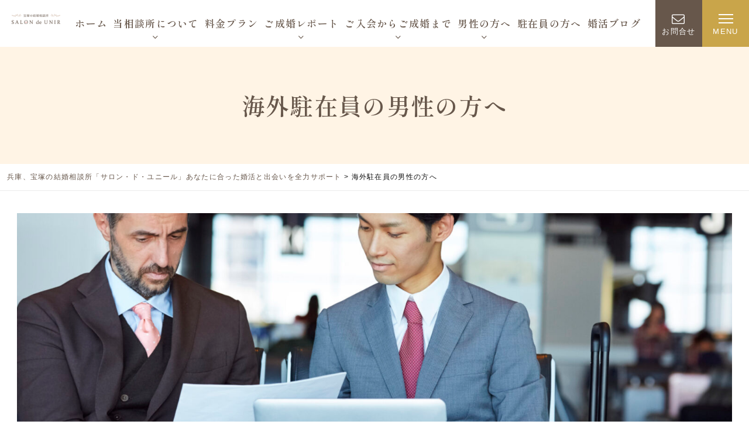

--- FILE ---
content_type: text/html; charset=UTF-8
request_url: https://www.salondeunir.com/expatriate/
body_size: 11079
content:
<!DOCTYPE html>
<html lang="ja">

<head>
    <!-- Google Tag Manager -->
<script>(function(w,d,s,l,i){w[l]=w[l]||[];w[l].push({'gtm.start':
new Date().getTime(),event:'gtm.js'});var f=d.getElementsByTagName(s)[0],
j=d.createElement(s),dl=l!='dataLayer'?'&l='+l:'';j.async=true;j.src=
'https://www.googletagmanager.com/gtm.js?id='+i+dl;f.parentNode.insertBefore(j,f);
})(window,document,'script','dataLayer','GTM-TVF229QN');</script>
<!-- End Google Tag Manager -->

    <meta charset="UTF-8" />
    <meta name="viewport" content="width=device-width, initial-scale=1">

    <meta name='robots' content='max-image-preview:large' />
<link rel="alternate" type="application/rss+xml" title="兵庫、宝塚の結婚相談所「サロン・ド・ユニール」あなたに合った婚活と出会いを全力サポート &raquo; フィード" href="https://www.salondeunir.com/feed/" />
<link rel="alternate" type="application/rss+xml" title="兵庫、宝塚の結婚相談所「サロン・ド・ユニール」あなたに合った婚活と出会いを全力サポート &raquo; コメントフィード" href="https://www.salondeunir.com/comments/feed/" />
<link rel="alternate" title="oEmbed (JSON)" type="application/json+oembed" href="https://www.salondeunir.com/wp-json/oembed/1.0/embed?url=https%3A%2F%2Fwww.salondeunir.com%2Fexpatriate%2F" />
<link rel="alternate" title="oEmbed (XML)" type="text/xml+oembed" href="https://www.salondeunir.com/wp-json/oembed/1.0/embed?url=https%3A%2F%2Fwww.salondeunir.com%2Fexpatriate%2F&#038;format=xml" />

<!-- SEO SIMPLE PACK 3.2.1 -->
<title>海外駐在員の男性の方へ | 兵庫、宝塚の結婚相談所「サロン・ド・ユニール」あなたに合った婚活と出会いを全力サポート</title>
<meta name="description" content="海外駐在員の男性の方へ 海外駐在をしている日本人男性で、日本在住の日本人との結婚を考えている方はとても多いです。 現在の日本人海外駐在員の数は全世界で82万人を超えています。(2022年11月現在) 海外駐在員の男性とのお見合いは、2020">
<meta name="keywords" content="宝塚,結婚相談所,婚活,成婚,仲人">
<link rel="canonical" href="https://www.salondeunir.com/expatriate/">
<meta property="og:locale" content="ja_JP">
<meta property="og:type" content="article">
<meta property="og:image" content="https://www.salondeunir.com/wp-content/uploads/2023/07/pixta_48096251_M.jpg">
<meta property="og:title" content="海外駐在員の男性の方へ | 兵庫、宝塚の結婚相談所「サロン・ド・ユニール」あなたに合った婚活と出会いを全力サポート">
<meta property="og:description" content="海外駐在員の男性の方へ 海外駐在をしている日本人男性で、日本在住の日本人との結婚を考えている方はとても多いです。 現在の日本人海外駐在員の数は全世界で82万人を超えています。(2022年11月現在) 海外駐在員の男性とのお見合いは、2020">
<meta property="og:url" content="https://www.salondeunir.com/expatriate/">
<meta property="og:site_name" content="兵庫、宝塚の結婚相談所「サロン・ド・ユニール」あなたに合った婚活と出会いを全力サポート">
<meta name="twitter:card" content="summary_large_image">
<!-- Google Analytics (gtag.js) -->
<script async src="https://www.googletagmanager.com/gtag/js?id=G-4D5V83MCHZ"></script>
<script>
	window.dataLayer = window.dataLayer || [];
	function gtag(){dataLayer.push(arguments);}
	gtag("js", new Date());
	gtag("config", "G-4D5V83MCHZ");
</script>
	<!-- / SEO SIMPLE PACK -->

<style id='wp-img-auto-sizes-contain-inline-css' type='text/css'>
img:is([sizes=auto i],[sizes^="auto," i]){contain-intrinsic-size:3000px 1500px}
/*# sourceURL=wp-img-auto-sizes-contain-inline-css */
</style>
<style id='wp-emoji-styles-inline-css' type='text/css'>

	img.wp-smiley, img.emoji {
		display: inline !important;
		border: none !important;
		box-shadow: none !important;
		height: 1em !important;
		width: 1em !important;
		margin: 0 0.07em !important;
		vertical-align: -0.1em !important;
		background: none !important;
		padding: 0 !important;
	}
/*# sourceURL=wp-emoji-styles-inline-css */
</style>
<style id='wp-block-library-inline-css' type='text/css'>
:root{--wp-block-synced-color:#7a00df;--wp-block-synced-color--rgb:122,0,223;--wp-bound-block-color:var(--wp-block-synced-color);--wp-editor-canvas-background:#ddd;--wp-admin-theme-color:#007cba;--wp-admin-theme-color--rgb:0,124,186;--wp-admin-theme-color-darker-10:#006ba1;--wp-admin-theme-color-darker-10--rgb:0,107,160.5;--wp-admin-theme-color-darker-20:#005a87;--wp-admin-theme-color-darker-20--rgb:0,90,135;--wp-admin-border-width-focus:2px}@media (min-resolution:192dpi){:root{--wp-admin-border-width-focus:1.5px}}.wp-element-button{cursor:pointer}:root .has-very-light-gray-background-color{background-color:#eee}:root .has-very-dark-gray-background-color{background-color:#313131}:root .has-very-light-gray-color{color:#eee}:root .has-very-dark-gray-color{color:#313131}:root .has-vivid-green-cyan-to-vivid-cyan-blue-gradient-background{background:linear-gradient(135deg,#00d084,#0693e3)}:root .has-purple-crush-gradient-background{background:linear-gradient(135deg,#34e2e4,#4721fb 50%,#ab1dfe)}:root .has-hazy-dawn-gradient-background{background:linear-gradient(135deg,#faaca8,#dad0ec)}:root .has-subdued-olive-gradient-background{background:linear-gradient(135deg,#fafae1,#67a671)}:root .has-atomic-cream-gradient-background{background:linear-gradient(135deg,#fdd79a,#004a59)}:root .has-nightshade-gradient-background{background:linear-gradient(135deg,#330968,#31cdcf)}:root .has-midnight-gradient-background{background:linear-gradient(135deg,#020381,#2874fc)}:root{--wp--preset--font-size--normal:16px;--wp--preset--font-size--huge:42px}.has-regular-font-size{font-size:1em}.has-larger-font-size{font-size:2.625em}.has-normal-font-size{font-size:var(--wp--preset--font-size--normal)}.has-huge-font-size{font-size:var(--wp--preset--font-size--huge)}.has-text-align-center{text-align:center}.has-text-align-left{text-align:left}.has-text-align-right{text-align:right}.has-fit-text{white-space:nowrap!important}#end-resizable-editor-section{display:none}.aligncenter{clear:both}.items-justified-left{justify-content:flex-start}.items-justified-center{justify-content:center}.items-justified-right{justify-content:flex-end}.items-justified-space-between{justify-content:space-between}.screen-reader-text{border:0;clip-path:inset(50%);height:1px;margin:-1px;overflow:hidden;padding:0;position:absolute;width:1px;word-wrap:normal!important}.screen-reader-text:focus{background-color:#ddd;clip-path:none;color:#444;display:block;font-size:1em;height:auto;left:5px;line-height:normal;padding:15px 23px 14px;text-decoration:none;top:5px;width:auto;z-index:100000}html :where(.has-border-color){border-style:solid}html :where([style*=border-top-color]){border-top-style:solid}html :where([style*=border-right-color]){border-right-style:solid}html :where([style*=border-bottom-color]){border-bottom-style:solid}html :where([style*=border-left-color]){border-left-style:solid}html :where([style*=border-width]){border-style:solid}html :where([style*=border-top-width]){border-top-style:solid}html :where([style*=border-right-width]){border-right-style:solid}html :where([style*=border-bottom-width]){border-bottom-style:solid}html :where([style*=border-left-width]){border-left-style:solid}html :where(img[class*=wp-image-]){height:auto;max-width:100%}:where(figure){margin:0 0 1em}html :where(.is-position-sticky){--wp-admin--admin-bar--position-offset:var(--wp-admin--admin-bar--height,0px)}@media screen and (max-width:600px){html :where(.is-position-sticky){--wp-admin--admin-bar--position-offset:0px}}

/*# sourceURL=wp-block-library-inline-css */
</style><style id='global-styles-inline-css' type='text/css'>
:root{--wp--preset--aspect-ratio--square: 1;--wp--preset--aspect-ratio--4-3: 4/3;--wp--preset--aspect-ratio--3-4: 3/4;--wp--preset--aspect-ratio--3-2: 3/2;--wp--preset--aspect-ratio--2-3: 2/3;--wp--preset--aspect-ratio--16-9: 16/9;--wp--preset--aspect-ratio--9-16: 9/16;--wp--preset--color--black: #000000;--wp--preset--color--cyan-bluish-gray: #abb8c3;--wp--preset--color--white: #ffffff;--wp--preset--color--pale-pink: #f78da7;--wp--preset--color--vivid-red: #cf2e2e;--wp--preset--color--luminous-vivid-orange: #ff6900;--wp--preset--color--luminous-vivid-amber: #fcb900;--wp--preset--color--light-green-cyan: #7bdcb5;--wp--preset--color--vivid-green-cyan: #00d084;--wp--preset--color--pale-cyan-blue: #8ed1fc;--wp--preset--color--vivid-cyan-blue: #0693e3;--wp--preset--color--vivid-purple: #9b51e0;--wp--preset--gradient--vivid-cyan-blue-to-vivid-purple: linear-gradient(135deg,rgb(6,147,227) 0%,rgb(155,81,224) 100%);--wp--preset--gradient--light-green-cyan-to-vivid-green-cyan: linear-gradient(135deg,rgb(122,220,180) 0%,rgb(0,208,130) 100%);--wp--preset--gradient--luminous-vivid-amber-to-luminous-vivid-orange: linear-gradient(135deg,rgb(252,185,0) 0%,rgb(255,105,0) 100%);--wp--preset--gradient--luminous-vivid-orange-to-vivid-red: linear-gradient(135deg,rgb(255,105,0) 0%,rgb(207,46,46) 100%);--wp--preset--gradient--very-light-gray-to-cyan-bluish-gray: linear-gradient(135deg,rgb(238,238,238) 0%,rgb(169,184,195) 100%);--wp--preset--gradient--cool-to-warm-spectrum: linear-gradient(135deg,rgb(74,234,220) 0%,rgb(151,120,209) 20%,rgb(207,42,186) 40%,rgb(238,44,130) 60%,rgb(251,105,98) 80%,rgb(254,248,76) 100%);--wp--preset--gradient--blush-light-purple: linear-gradient(135deg,rgb(255,206,236) 0%,rgb(152,150,240) 100%);--wp--preset--gradient--blush-bordeaux: linear-gradient(135deg,rgb(254,205,165) 0%,rgb(254,45,45) 50%,rgb(107,0,62) 100%);--wp--preset--gradient--luminous-dusk: linear-gradient(135deg,rgb(255,203,112) 0%,rgb(199,81,192) 50%,rgb(65,88,208) 100%);--wp--preset--gradient--pale-ocean: linear-gradient(135deg,rgb(255,245,203) 0%,rgb(182,227,212) 50%,rgb(51,167,181) 100%);--wp--preset--gradient--electric-grass: linear-gradient(135deg,rgb(202,248,128) 0%,rgb(113,206,126) 100%);--wp--preset--gradient--midnight: linear-gradient(135deg,rgb(2,3,129) 0%,rgb(40,116,252) 100%);--wp--preset--font-size--small: 13px;--wp--preset--font-size--medium: 20px;--wp--preset--font-size--large: 36px;--wp--preset--font-size--x-large: 42px;--wp--preset--spacing--20: 0.44rem;--wp--preset--spacing--30: 0.67rem;--wp--preset--spacing--40: 1rem;--wp--preset--spacing--50: 1.5rem;--wp--preset--spacing--60: 2.25rem;--wp--preset--spacing--70: 3.38rem;--wp--preset--spacing--80: 5.06rem;--wp--preset--shadow--natural: 6px 6px 9px rgba(0, 0, 0, 0.2);--wp--preset--shadow--deep: 12px 12px 50px rgba(0, 0, 0, 0.4);--wp--preset--shadow--sharp: 6px 6px 0px rgba(0, 0, 0, 0.2);--wp--preset--shadow--outlined: 6px 6px 0px -3px rgb(255, 255, 255), 6px 6px rgb(0, 0, 0);--wp--preset--shadow--crisp: 6px 6px 0px rgb(0, 0, 0);}:where(.is-layout-flex){gap: 0.5em;}:where(.is-layout-grid){gap: 0.5em;}body .is-layout-flex{display: flex;}.is-layout-flex{flex-wrap: wrap;align-items: center;}.is-layout-flex > :is(*, div){margin: 0;}body .is-layout-grid{display: grid;}.is-layout-grid > :is(*, div){margin: 0;}:where(.wp-block-columns.is-layout-flex){gap: 2em;}:where(.wp-block-columns.is-layout-grid){gap: 2em;}:where(.wp-block-post-template.is-layout-flex){gap: 1.25em;}:where(.wp-block-post-template.is-layout-grid){gap: 1.25em;}.has-black-color{color: var(--wp--preset--color--black) !important;}.has-cyan-bluish-gray-color{color: var(--wp--preset--color--cyan-bluish-gray) !important;}.has-white-color{color: var(--wp--preset--color--white) !important;}.has-pale-pink-color{color: var(--wp--preset--color--pale-pink) !important;}.has-vivid-red-color{color: var(--wp--preset--color--vivid-red) !important;}.has-luminous-vivid-orange-color{color: var(--wp--preset--color--luminous-vivid-orange) !important;}.has-luminous-vivid-amber-color{color: var(--wp--preset--color--luminous-vivid-amber) !important;}.has-light-green-cyan-color{color: var(--wp--preset--color--light-green-cyan) !important;}.has-vivid-green-cyan-color{color: var(--wp--preset--color--vivid-green-cyan) !important;}.has-pale-cyan-blue-color{color: var(--wp--preset--color--pale-cyan-blue) !important;}.has-vivid-cyan-blue-color{color: var(--wp--preset--color--vivid-cyan-blue) !important;}.has-vivid-purple-color{color: var(--wp--preset--color--vivid-purple) !important;}.has-black-background-color{background-color: var(--wp--preset--color--black) !important;}.has-cyan-bluish-gray-background-color{background-color: var(--wp--preset--color--cyan-bluish-gray) !important;}.has-white-background-color{background-color: var(--wp--preset--color--white) !important;}.has-pale-pink-background-color{background-color: var(--wp--preset--color--pale-pink) !important;}.has-vivid-red-background-color{background-color: var(--wp--preset--color--vivid-red) !important;}.has-luminous-vivid-orange-background-color{background-color: var(--wp--preset--color--luminous-vivid-orange) !important;}.has-luminous-vivid-amber-background-color{background-color: var(--wp--preset--color--luminous-vivid-amber) !important;}.has-light-green-cyan-background-color{background-color: var(--wp--preset--color--light-green-cyan) !important;}.has-vivid-green-cyan-background-color{background-color: var(--wp--preset--color--vivid-green-cyan) !important;}.has-pale-cyan-blue-background-color{background-color: var(--wp--preset--color--pale-cyan-blue) !important;}.has-vivid-cyan-blue-background-color{background-color: var(--wp--preset--color--vivid-cyan-blue) !important;}.has-vivid-purple-background-color{background-color: var(--wp--preset--color--vivid-purple) !important;}.has-black-border-color{border-color: var(--wp--preset--color--black) !important;}.has-cyan-bluish-gray-border-color{border-color: var(--wp--preset--color--cyan-bluish-gray) !important;}.has-white-border-color{border-color: var(--wp--preset--color--white) !important;}.has-pale-pink-border-color{border-color: var(--wp--preset--color--pale-pink) !important;}.has-vivid-red-border-color{border-color: var(--wp--preset--color--vivid-red) !important;}.has-luminous-vivid-orange-border-color{border-color: var(--wp--preset--color--luminous-vivid-orange) !important;}.has-luminous-vivid-amber-border-color{border-color: var(--wp--preset--color--luminous-vivid-amber) !important;}.has-light-green-cyan-border-color{border-color: var(--wp--preset--color--light-green-cyan) !important;}.has-vivid-green-cyan-border-color{border-color: var(--wp--preset--color--vivid-green-cyan) !important;}.has-pale-cyan-blue-border-color{border-color: var(--wp--preset--color--pale-cyan-blue) !important;}.has-vivid-cyan-blue-border-color{border-color: var(--wp--preset--color--vivid-cyan-blue) !important;}.has-vivid-purple-border-color{border-color: var(--wp--preset--color--vivid-purple) !important;}.has-vivid-cyan-blue-to-vivid-purple-gradient-background{background: var(--wp--preset--gradient--vivid-cyan-blue-to-vivid-purple) !important;}.has-light-green-cyan-to-vivid-green-cyan-gradient-background{background: var(--wp--preset--gradient--light-green-cyan-to-vivid-green-cyan) !important;}.has-luminous-vivid-amber-to-luminous-vivid-orange-gradient-background{background: var(--wp--preset--gradient--luminous-vivid-amber-to-luminous-vivid-orange) !important;}.has-luminous-vivid-orange-to-vivid-red-gradient-background{background: var(--wp--preset--gradient--luminous-vivid-orange-to-vivid-red) !important;}.has-very-light-gray-to-cyan-bluish-gray-gradient-background{background: var(--wp--preset--gradient--very-light-gray-to-cyan-bluish-gray) !important;}.has-cool-to-warm-spectrum-gradient-background{background: var(--wp--preset--gradient--cool-to-warm-spectrum) !important;}.has-blush-light-purple-gradient-background{background: var(--wp--preset--gradient--blush-light-purple) !important;}.has-blush-bordeaux-gradient-background{background: var(--wp--preset--gradient--blush-bordeaux) !important;}.has-luminous-dusk-gradient-background{background: var(--wp--preset--gradient--luminous-dusk) !important;}.has-pale-ocean-gradient-background{background: var(--wp--preset--gradient--pale-ocean) !important;}.has-electric-grass-gradient-background{background: var(--wp--preset--gradient--electric-grass) !important;}.has-midnight-gradient-background{background: var(--wp--preset--gradient--midnight) !important;}.has-small-font-size{font-size: var(--wp--preset--font-size--small) !important;}.has-medium-font-size{font-size: var(--wp--preset--font-size--medium) !important;}.has-large-font-size{font-size: var(--wp--preset--font-size--large) !important;}.has-x-large-font-size{font-size: var(--wp--preset--font-size--x-large) !important;}
/*# sourceURL=global-styles-inline-css */
</style>

<style id='classic-theme-styles-inline-css' type='text/css'>
/*! This file is auto-generated */
.wp-block-button__link{color:#fff;background-color:#32373c;border-radius:9999px;box-shadow:none;text-decoration:none;padding:calc(.667em + 2px) calc(1.333em + 2px);font-size:1.125em}.wp-block-file__button{background:#32373c;color:#fff;text-decoration:none}
/*# sourceURL=/wp-includes/css/classic-themes.min.css */
</style>
<link rel='stylesheet' id='fancybox-css' href='https://www.salondeunir.com/wp-content/plugins/easy-fancybox/fancybox/1.5.4/jquery.fancybox.min.css?ver=6.9' type='text/css' media='screen' />
<script type="text/javascript" src="https://www.salondeunir.com/wp-includes/js/jquery/jquery.min.js?ver=3.7.1" id="jquery-core-js"></script>
<script type="text/javascript" src="https://www.salondeunir.com/wp-includes/js/jquery/jquery-migrate.min.js?ver=3.4.1" id="jquery-migrate-js"></script>
<link rel="https://api.w.org/" href="https://www.salondeunir.com/wp-json/" /><link rel="alternate" title="JSON" type="application/json" href="https://www.salondeunir.com/wp-json/wp/v2/pages/5062" /><link rel="EditURI" type="application/rsd+xml" title="RSD" href="https://www.salondeunir.com/xmlrpc.php?rsd" />
<meta name="generator" content="WordPress 6.9" />
<link rel='shortlink' href='https://www.salondeunir.com/?p=5062' />
<link rel="apple-touch-icon" sizes="180x180" href="/wp-content/uploads/fbrfg/apple-touch-icon.png">
<link rel="icon" type="image/png" sizes="32x32" href="/wp-content/uploads/fbrfg/favicon-32x32.png">
<link rel="icon" type="image/png" sizes="16x16" href="/wp-content/uploads/fbrfg/favicon-16x16.png">
<link rel="manifest" href="/wp-content/uploads/fbrfg/site.webmanifest">
<link rel="mask-icon" href="/wp-content/uploads/fbrfg/safari-pinned-tab.svg" color="#5bbad5">
<link rel="shortcut icon" href="/wp-content/uploads/fbrfg/favicon.ico">
<meta name="msapplication-TileColor" content="#da532c">
<meta name="msapplication-config" content="/wp-content/uploads/fbrfg/browserconfig.xml">
<meta name="theme-color" content="#ffffff">    <link rel="stylesheet" href="https://www.salondeunir.com/wp-content/themes/blank/style.css?1710747957">
    <link rel="stylesheet" href="https://www.salondeunir.com/wp-content/themes/blank/css/style.css? 202601170506">
    <link rel="stylesheet" href="https://www.salondeunir.com/wp-content/themes/blank/css/extra.css? 202601170506">
</head>

<body class="wp-singular page-template-default page page-id-5062 wp-theme-blank">
    <!-- Google Tag Manager (noscript) -->
<noscript><iframe src="https://www.googletagmanager.com/ns.html?id=GTM-TVF229QN"
height="0" width="0" style="display:none;visibility:hidden"></iframe></noscript>
<!-- End Google Tag Manager (noscript) -->

    <div id="wrapper" class="hfeed">
        <header id="header">
            <div id="header-inner" class="d-flex justify-content-between align-items-center">
                <div id="header-logo">
                    <a href="https://www.salondeunir.com">
                        <img loading="lazy" src="https://www.salondeunir.com/wp-content/themes/blank/images/default/header-logo.png" srcset="https://www.salondeunir.com/wp-content/themes/blank/images/default/header-logo.png 1x,https://www.salondeunir.com/wp-content/themes/blank/images/default/header-logo@2x.png 2x" alt="兵庫、宝塚の結婚相談所「サロン・ド・ユニール」あなたに合った婚活と出会いを全力サポート"></a>
                </div>
                <nav id="gnav" class="flex-grow-1">
                    <ul class="d-none d-xl-flex justify-content-between align-items-center">
                        <li><a href="https://www.salondeunir.com/">ホーム</a></li>
                            <li class="parent"><a href="https://www.salondeunir.com/about/">当相談所について</a>
                                <ul class="sub-menu">
                                    <li><a href="https://www.salondeunir.com/about/profile">代表 ごあいさつ・プロフィール</a></li>
                                    <li><a href="https://www.salondeunir.com/about/access">サロン概要</a></li>
                                    <li><a href="https://www.salondeunir.com/about/">選ばれる理由</a></li>
                                    <li><a href="https://www.salondeunir.com/about/awards">表彰・受賞歴</a></li>
                                </ul>
                            </li>
                            <li><a href="https://www.salondeunir.com/course/">料金プラン</a></li>
                            <li class="parent"><a href="javascript:void(0)">ご成婚レポート</a>
                                <ul class="sub-menu">
                                    <li><a href="https://www.salondeunir.com/voice">ご成婚者の声</a></li>
                                    <li><a href="https://www.salondeunir.com/category/report/">成婚実績(ブログ)</a></li>
                                </ul>
                            </li>
                            <li class="parent"><a href="https://www.salondeunir.com/flow/">ご入会からご成婚まで</a>
                                <ul class="sub-menu">
                                    <li><a href="https://www.salondeunir.com/flow/">ご入会からご成婚まで</a></li>
                                     <li><a href="https://www.salondeunir.com/faq/">よくある質問</a></li>
                                </ul>
                            </li>
                            <li class="parent"><a href="https://www.salondeunir.com/formen/">男性の方へ</a>
                                <ul class="sub-menu">
                                     <li><a href="https://www.salondeunir.com/formen/">男性の方へ</a></li>
                                     <li><a href="https://www.salondeunir.com/formen/#voice">男性成婚者からの声</a></li>
                                </ul>
                            </li>
                            <li><a href="https://www.salondeunir.com/expatriate">駐在員の方へ</a></li>
                            <li><a href="https://www.salondeunir.com/category/blog/">婚活ブログ</a></li>
                    </ul>
                </nav>
                <div id="header-cta" class="d-flex align-items-center">
                    <div class="d-xl-none d-flex justify-content-end align-items-center">
                        <a href="tel:0797755594" class="header-cta-btn cta-tel">電話する</a>
                    </div>
                    <div class="d-flex justify-content-end align-items-center">
                        <a href="https://www.salondeunir.com/inquiry/" class="header-cta-btn cta-01">お問合せ</a>
                    </div>
                </div>
                <div id="gnav-trigger" class="d-inline"><a id="panel-btn"><span id="panel-btn-icon" class=""></span><span id="panel-btn-text"></span></a></div>
            </div>
        </header>
        <nav id="drawer-bg">
            <div id="drawer-menu">
                <ul class="">
                    <li><a href="https://www.salondeunir.com/">ホーム</a></li>
                        <li class="parent"><a href="https://www.salondeunir.com/about/">当相談所について</a>
                                <ul class="sub-menu">
                                    <li><a href="https://www.salondeunir.com/about/profile">代表 ごあいさつ・プロフィール</a></li>
                                    <li><a href="https://www.salondeunir.com/about/access">サロン概要</a></li>
                                    <li><a href="https://www.salondeunir.com/about/">選ばれる理由</a></li>
                                    <li><a href="https://www.salondeunir.com/about/awards">表彰・受賞歴</a></li>
                                </ul>
                            </li>

                        <li><a href="https://www.salondeunir.com/course/">料金プラン</a></li>
                        <li class="parent"><a href="javascript:void(0)">ご成婚レポート</a>
                            <ul class="sub-menu">
                                <li><a href="https://www.salondeunir.com/voice">ご成婚者の声</a></li>
                                <li><a href="https://www.salondeunir.com/category/report/">成婚実績(ブログ)</a></li>
                            </ul>
                        </li>
                        <li class="parent"><a href="https://www.salondeunir.com/flow/">ご入会からご成婚まで</a>
                            <ul class="sub-menu">
                                <li><a href="https://www.salondeunir.com/flow/">ご入会からご成婚まで</a></li>
                                 <li><a href="https://www.salondeunir.com/faq/">よくある質問</a></li>
                            </ul>
                        </li>
                         <li class="parent"><a href="https://www.salondeunir.com/formen/">男性の方へ</a>
                            <ul class="sub-menu">
                                 <li><a href="https://www.salondeunir.com/formen/">男性の方へ</a></li>
                                 <li><a href="https://www.salondeunir.com/formen/#voice">男性成婚者からの声</a></li>
                            </ul>
                        </li>
                        <li><a href="https://www.salondeunir.com/expatriate">海外駐在員の男性の方へ</a></li>
                        <li><a href="https://www.salondeunir.com/lgbt">LGBTパートナーをお探しの方</a></li>
                        <li><a href="https://www.salondeunir.com/category/blog/">婚活ブログ</a></li>
                </ul>
            </div>
        </nav>
        

<header class="page-header">
    <h1 class="main-page-tit animate">
        海外駐在員の男性の方へ            </h1>
    </header>
<div class="breadcrumbs" typeof="BreadcrumbList" vocab="https://schema.org/">
    <!-- Breadcrumb NavXT 7.3.0 -->
<span property="itemListElement" typeof="ListItem"><a property="item" typeof="WebPage" title="兵庫、宝塚の結婚相談所「サロン・ド・ユニール」あなたに合った婚活と出会いを全力サポートへ移動する" href="https://www.salondeunir.com" class="home" ><span property="name">兵庫、宝塚の結婚相談所「サロン・ド・ユニール」あなたに合った婚活と出会いを全力サポート</span></a><meta property="position" content="1"></span> &gt; <span property="itemListElement" typeof="ListItem"><span property="name" class="post post-page current-item">海外駐在員の男性の方へ</span><meta property="url" content="https://www.salondeunir.com/expatriate/"><meta property="position" content="2"></span></div>

<main id="content">

    <article id="post-5062" class="post-5062 page type-page status-publish has-post-thumbnail hentry">
            <div class="entry-content page">



                
                <div class="box-wrap lg">
<div class="box image-bg-type01">
<div class="image"><img fetchpriority="high" decoding="async" class="alignnone size-full wp-image-5066" src="https://www.salondeunir.com/wp-content/uploads/2023/07/pixta_48096251_M.jpg" alt="" width="1920" height="1024" srcset="https://www.salondeunir.com/wp-content/uploads/2023/07/pixta_48096251_M.jpg 1920w, https://www.salondeunir.com/wp-content/uploads/2023/07/pixta_48096251_M-300x160.jpg 300w, https://www.salondeunir.com/wp-content/uploads/2023/07/pixta_48096251_M-1024x546.jpg 1024w, https://www.salondeunir.com/wp-content/uploads/2023/07/pixta_48096251_M-768x410.jpg 768w, https://www.salondeunir.com/wp-content/uploads/2023/07/pixta_48096251_M-1536x819.jpg 1536w" sizes="(max-width: 1920px) 100vw, 1920px" /></div>
<div class="text">
<h3 class="box-h3 ja">海外駐在員の男性の方へ</h3>
</div>
</div>
</div>
<p style="text-align: left;">海外駐在をしている日本人男性で、日本在住の日本人との結婚を考えている方はとても多いです。<br />
現在の日本人海外駐在員の数は全世界で82万人を超えています。(2022年11月現在)</p>
<p style="text-align: left;">海外駐在員の男性とのお見合いは、2020年より前からもオンラインでしておりました。<br />
ただその頃はオンラインに慣れていない女性が多く、オンラインでお見合をされる方があまりおられませんでした。<br />
ところが2020年の春にコロナが流行し、日本でも緊急事態宣言が発令されました。</p>
<p>&nbsp;</p>
<div class="box column-row row-2">
<div class="col" style="padding-left: 0;">
<p>テレワークでオンラインを使ってお仕事をする方が増え、Zoomを使ったオンラインがとても身近なものとなり、国内のお見合いでもオンラインですることが増えました。<br />
「会う」という概念が変わり、お見合いも対面とオンラインを選べる時代になりました。</p>
<p>弊社でも9割以上の会員さんが、対面のお見合いと併せてオンラインのお見合いもされるという状況になっております。<br />
これは海外駐在員の方にとっては、朗報だと思っております。</p>
</div>
<div class="col">
<p><img decoding="async" class="alignnone size-full wp-image-5069" src="https://www.salondeunir.com/wp-content/uploads/2023/07/DSC01402.jpg" alt="" width="1920" height="1282" srcset="https://www.salondeunir.com/wp-content/uploads/2023/07/DSC01402.jpg 1920w, https://www.salondeunir.com/wp-content/uploads/2023/07/DSC01402-300x200.jpg 300w, https://www.salondeunir.com/wp-content/uploads/2023/07/DSC01402-1024x684.jpg 1024w, https://www.salondeunir.com/wp-content/uploads/2023/07/DSC01402-768x513.jpg 768w, https://www.salondeunir.com/wp-content/uploads/2023/07/DSC01402-1536x1026.jpg 1536w" sizes="(max-width: 1920px) 100vw, 1920px" /></p>
</div>
</div>
<p>弊社が加盟している婚相談所連盟に於いても、海外駐在員の方の登録は年々増えております。<br />
「海外の駐在員の方と結婚したい」という女性は、今も昔も多くおられますが、このオンライン化されたお見合いが一般的になったことで、駐在員の方とのお見合いを希望する女性が更に増え、それに伴い海外駐在員の方の成婚も増えております。</p>
<p>&nbsp;</p>
<div class="box-wrap lg">
<div class="box image-bg-type03">
<div class="image"><img decoding="async" class="alignnone size-full wp-image-5067" src="https://www.salondeunir.com/wp-content/uploads/2023/07/pixta_81743450_M.jpg" alt="" width="1920" height="1260" srcset="https://www.salondeunir.com/wp-content/uploads/2023/07/pixta_81743450_M.jpg 1920w, https://www.salondeunir.com/wp-content/uploads/2023/07/pixta_81743450_M-300x197.jpg 300w, https://www.salondeunir.com/wp-content/uploads/2023/07/pixta_81743450_M-1024x672.jpg 1024w, https://www.salondeunir.com/wp-content/uploads/2023/07/pixta_81743450_M-768x504.jpg 768w, https://www.salondeunir.com/wp-content/uploads/2023/07/pixta_81743450_M-1536x1008.jpg 1536w" sizes="(max-width: 1920px) 100vw, 1920px" /></div>
</div>
</div>
<p>オンラインでお見合いをされて交際に入られた後も何度かオンラインでデートをされ、帰国された時には既に仲良くなっているという状況であれば、帰国時に集中してデートを重ねられ、その結果、短期間で成婚を決められるカップルも多いです。 <br />
オンラインが一般化したことにより、遠距離だからなかなか会えずに成婚までに時間がかかるということも、少なくなってきました。</p>
<p>海外駐在員の男性で日本在住の女性とのお見合いを希望される方は、まずは弊社のオンラインカウンセリングをお受け下さいませ。</p>
<p>&nbsp;</p>
<p class="text-center"><a class="cw-morebtn pnk" href="/inquiry/">オンラインカウンセリングのお申込み</a></p>
                


            </div>


    </article><!-- #post-5062 -->

</main><!-- #main -->

<div class="pagetop-btn-wrap"><a href="#wrapper" class="pagetop-btn scroll"></a></div>
<div class="main-contact">
    <h2 class="main-common-tit">Contact<span class="sub d-block">ご入会前の無料カウンセリングを実施しております。<br />まずはお気軽にお問い合わせください</span></h2>
    <div class="inner">
        <div class="main-contact-cta">
            <div class="row no-gutters">
                <div class="col-sm-6 mb-5">
                    <a href="tel:0797-75-5594"><img loading="lazy" src="https://www.salondeunir.com/wp-content/themes/blank/images/default/cta-tel.png" alt="0797-75-5594" /></a>
                </div>
                <div class="col-sm-6">
                    <a href="https://www.salondeunir.com/inquiry/"><img loading="lazy" src="https://www.salondeunir.com/wp-content/themes/blank/images/default/cta-mail.png" alt="noimage" /></a>
                </div>
            </div>
        </div>
        <div class="main-contact-online bigger">
            <p class="tit">オンライン対応</p>
            <div class="d-md-flex justify-content-around align-items-center">
                <div class="order-md-2 mb-1em"><a href="https://www.salondeunir.com/inquiry/"><img loading="lazy" src="https://www.salondeunir.com/wp-content/themes/blank/images/default/bnr-online.png" alt="オンライン対応" /></a></div>
                <div class="read">オンラインカウンセリング<br />オンラインお見合いに対応しております</div>
            </div>

        </div>
    </div>
</div>
<footer id="footer">
    <div class="inner">
        <div class="footer-logo">
            <a href=""><img loading="lazy" src="https://www.salondeunir.com/wp-content/themes/blank/images/default/footer-logo.png" alt="出勤表" /></a>
        </div>
        <div class="footer-add">
            <p>宝塚の結婚相談所 SALON de UNIR <br />サロン・ド・ユニール</p>
            <p>tel:0797-75-5594</p>
        </div>

        <p class="footer-ttl font-min">加盟団体</p>
                        <ul class="footer-bnr">
                                             <li><a href="https://www.ibjapan.com/"><img src="https://www.salondeunir.com/wp-content/uploads/2024/02/fbnr-01.png" alt="" /></a></li>
                                                              <li><a href="https://www.nakoudonet.com/"><img src="https://www.salondeunir.com/wp-content/uploads/2024/02/fbnr-02.png" alt="" /></a></li>
                                                              <li><a href="http://www.biu.jp/"><img src="https://www.salondeunir.com/wp-content/uploads/2024/02/fbnr-03.png" alt="" /></a></li>
                                                              <li><a href="http://www.jba-e.com"><img src="https://www.salondeunir.com/wp-content/uploads/2024/02/fbnr-04.png" alt="" /></a></li>
                                                              <li><a href="https://lgbt-japan.com/"><img src="https://www.salondeunir.com/wp-content/uploads/2024/02/fbnr-06.png" alt="" /></a></li>
                                     </ul>
        
                             <hr>
        <ul class="footer-bnr">
                                             <li><a href="https://mcsa.or.jp/"><img src="https://www.salondeunir.com/wp-content/uploads/2024/02/fbnr2-01.png" alt="" /></a></li>
                                                              <li><a href="https://www.ibjapan.com/aimatching/"><img src="https://www.salondeunir.com/wp-content/uploads/2024/02/fbnr2-02.png" alt="" /></a></li>
                                     </ul>
        
        </div>
        <div id="copyright">
            <p class="text-center">&copy;
                2026                兵庫、宝塚の結婚相談所「サロン・ド・ユニール」あなたに合った婚活と出会いを全力サポート            </p>
        </div>
</footer>
<script type="speculationrules">
{"prefetch":[{"source":"document","where":{"and":[{"href_matches":"/*"},{"not":{"href_matches":["/wp-*.php","/wp-admin/*","/wp-content/uploads/*","/wp-content/*","/wp-content/plugins/*","/wp-content/themes/blank/*","/*\\?(.+)"]}},{"not":{"selector_matches":"a[rel~=\"nofollow\"]"}},{"not":{"selector_matches":".no-prefetch, .no-prefetch a"}}]},"eagerness":"conservative"}]}
</script>
<script type="text/javascript" src="https://www.salondeunir.com/wp-content/plugins/easy-fancybox/fancybox/1.5.4/jquery.fancybox.min.js?ver=6.9" id="jquery-fancybox-js"></script>
<script type="text/javascript" id="jquery-fancybox-js-after">
/* <![CDATA[ */
var fb_timeout, fb_opts={'overlayShow':true,'hideOnOverlayClick':true,'showCloseButton':true,'margin':20,'enableEscapeButton':true,'autoScale':true };
if(typeof easy_fancybox_handler==='undefined'){
var easy_fancybox_handler=function(){
jQuery([".nolightbox","a.wp-block-fileesc_html__button","a.pin-it-button","a[href*='pinterest.com\/pin\/create']","a[href*='facebook.com\/share']","a[href*='twitter.com\/share']"].join(',')).addClass('nofancybox');
jQuery('a.fancybox-close').on('click',function(e){e.preventDefault();jQuery.fancybox.close()});
/* IMG */
var fb_IMG_select=jQuery('a[href*=".jpg" i]:not(.nofancybox,li.nofancybox>a),area[href*=".jpg" i]:not(.nofancybox),a[href*=".png" i]:not(.nofancybox,li.nofancybox>a),area[href*=".png" i]:not(.nofancybox),a[href*=".webp" i]:not(.nofancybox,li.nofancybox>a),area[href*=".webp" i]:not(.nofancybox),a[href*=".jpeg" i]:not(.nofancybox,li.nofancybox>a),area[href*=".jpeg" i]:not(.nofancybox)');
fb_IMG_select.addClass('fancybox image');
var fb_IMG_sections=jQuery('.gallery,.wp-block-gallery,.tiled-gallery,.wp-block-jetpack-tiled-gallery');
fb_IMG_sections.each(function(){jQuery(this).find(fb_IMG_select).attr('rel','gallery-'+fb_IMG_sections.index(this));});
jQuery('a.fancybox,area.fancybox,.fancybox>a').each(function(){jQuery(this).fancybox(jQuery.extend(true,{},fb_opts,{'transitionIn':'elastic','transitionOut':'elastic','opacity':false,'hideOnContentClick':false,'titleShow':true,'titlePosition':'over','titleFromAlt':true,'showNavArrows':true,'enableKeyboardNav':true,'cyclic':false}))});
};};
var easy_fancybox_auto=function(){setTimeout(function(){jQuery('a#fancybox-auto,#fancybox-auto>a').first().trigger('click')},1000);};
jQuery(easy_fancybox_handler);jQuery(document).on('post-load',easy_fancybox_handler);
jQuery(easy_fancybox_auto);
//# sourceURL=jquery-fancybox-js-after
/* ]]> */
</script>
<script type="text/javascript" src="https://www.salondeunir.com/wp-content/plugins/easy-fancybox/vendor/jquery.easing.min.js?ver=1.4.1" id="jquery-easing-js"></script>
<script id="wp-emoji-settings" type="application/json">
{"baseUrl":"https://s.w.org/images/core/emoji/17.0.2/72x72/","ext":".png","svgUrl":"https://s.w.org/images/core/emoji/17.0.2/svg/","svgExt":".svg","source":{"concatemoji":"https://www.salondeunir.com/wp-includes/js/wp-emoji-release.min.js?ver=6.9"}}
</script>
<script type="module">
/* <![CDATA[ */
/*! This file is auto-generated */
const a=JSON.parse(document.getElementById("wp-emoji-settings").textContent),o=(window._wpemojiSettings=a,"wpEmojiSettingsSupports"),s=["flag","emoji"];function i(e){try{var t={supportTests:e,timestamp:(new Date).valueOf()};sessionStorage.setItem(o,JSON.stringify(t))}catch(e){}}function c(e,t,n){e.clearRect(0,0,e.canvas.width,e.canvas.height),e.fillText(t,0,0);t=new Uint32Array(e.getImageData(0,0,e.canvas.width,e.canvas.height).data);e.clearRect(0,0,e.canvas.width,e.canvas.height),e.fillText(n,0,0);const a=new Uint32Array(e.getImageData(0,0,e.canvas.width,e.canvas.height).data);return t.every((e,t)=>e===a[t])}function p(e,t){e.clearRect(0,0,e.canvas.width,e.canvas.height),e.fillText(t,0,0);var n=e.getImageData(16,16,1,1);for(let e=0;e<n.data.length;e++)if(0!==n.data[e])return!1;return!0}function u(e,t,n,a){switch(t){case"flag":return n(e,"\ud83c\udff3\ufe0f\u200d\u26a7\ufe0f","\ud83c\udff3\ufe0f\u200b\u26a7\ufe0f")?!1:!n(e,"\ud83c\udde8\ud83c\uddf6","\ud83c\udde8\u200b\ud83c\uddf6")&&!n(e,"\ud83c\udff4\udb40\udc67\udb40\udc62\udb40\udc65\udb40\udc6e\udb40\udc67\udb40\udc7f","\ud83c\udff4\u200b\udb40\udc67\u200b\udb40\udc62\u200b\udb40\udc65\u200b\udb40\udc6e\u200b\udb40\udc67\u200b\udb40\udc7f");case"emoji":return!a(e,"\ud83e\u1fac8")}return!1}function f(e,t,n,a){let r;const o=(r="undefined"!=typeof WorkerGlobalScope&&self instanceof WorkerGlobalScope?new OffscreenCanvas(300,150):document.createElement("canvas")).getContext("2d",{willReadFrequently:!0}),s=(o.textBaseline="top",o.font="600 32px Arial",{});return e.forEach(e=>{s[e]=t(o,e,n,a)}),s}function r(e){var t=document.createElement("script");t.src=e,t.defer=!0,document.head.appendChild(t)}a.supports={everything:!0,everythingExceptFlag:!0},new Promise(t=>{let n=function(){try{var e=JSON.parse(sessionStorage.getItem(o));if("object"==typeof e&&"number"==typeof e.timestamp&&(new Date).valueOf()<e.timestamp+604800&&"object"==typeof e.supportTests)return e.supportTests}catch(e){}return null}();if(!n){if("undefined"!=typeof Worker&&"undefined"!=typeof OffscreenCanvas&&"undefined"!=typeof URL&&URL.createObjectURL&&"undefined"!=typeof Blob)try{var e="postMessage("+f.toString()+"("+[JSON.stringify(s),u.toString(),c.toString(),p.toString()].join(",")+"));",a=new Blob([e],{type:"text/javascript"});const r=new Worker(URL.createObjectURL(a),{name:"wpTestEmojiSupports"});return void(r.onmessage=e=>{i(n=e.data),r.terminate(),t(n)})}catch(e){}i(n=f(s,u,c,p))}t(n)}).then(e=>{for(const n in e)a.supports[n]=e[n],a.supports.everything=a.supports.everything&&a.supports[n],"flag"!==n&&(a.supports.everythingExceptFlag=a.supports.everythingExceptFlag&&a.supports[n]);var t;a.supports.everythingExceptFlag=a.supports.everythingExceptFlag&&!a.supports.flag,a.supports.everything||((t=a.source||{}).concatemoji?r(t.concatemoji):t.wpemoji&&t.twemoji&&(r(t.twemoji),r(t.wpemoji)))});
//# sourceURL=https://www.salondeunir.com/wp-includes/js/wp-emoji-loader.min.js
/* ]]> */
</script>
<script type="text/javascript" charset="utf-8" src="https://www.salondeunir.com/wp-content/themes/blank/js/common/jquery.easing.1.3.js"></script>
<script type="text/javascript" charset="utf-8" src="https://www.salondeunir.com/wp-content/themes/blank/js/common/jquery.inview.js"></script>
<script type="text/javascript" charset="utf-8" src="https://www.salondeunir.com/wp-content/themes/blank/js/common/slick.min.js"></script>
<script type="text/javascript" charset="utf-8" src="https://www.salondeunir.com/wp-content/themes/blank/js/common/jquery.matchHeight.js"></script>
<script type="text/javascript" charset="utf-8" src="https://www.salondeunir.com/wp-content/themes/blank/js/common/jquery.biggerlink.js"></script>
<script type="text/javascript" charset="utf-8" src="https://www.salondeunir.com/wp-content/themes/blank/js/common/infiniteslidev2.min.js"></script>
<script type="text/javascript" charset="utf-8" src="https://www.salondeunir.com/wp-content/themes/blank/js/theme.js"></script>
</body>

</html>

--- FILE ---
content_type: text/css
request_url: https://www.salondeunir.com/wp-content/themes/blank/style.css?1710747957
body_size: 858
content:
/*
Theme Name: Intentionally Blank
Theme URI: https://www.nilovelez.com/portfolio/blank/
Author: Nilo Velez
Author URI: https://www.nilovelez.com/
Description: This theme was intentionally left blank. There are times when all you need is the WordPress dashboard and an blank frontend. You might be using the WordPress REST API as a backend for a mobile App or you might be a minimalism obsessed hipster. This is your theme.
Version: 2.2
License: GNU General Public License v2 or later
License URI: http://www.gnu.org/licenses/gpl-2.0.html
Tags: custom-background, theme-options, translation-ready
Text Domain: intentionally-blank
Requires at least: 4.6
Tested up to: 5.8
Requires PHP: 5.6
*/

@import url('font/fontawesome/css/all.min.css');
@import url('css/reset.css');
@import url('css/slick.css');
@import url('css/slick-theme.css');
@import url('css/animation.css');
@import url('css/template.css');
@import url('css/bootstrap-grid.min.css');

--- FILE ---
content_type: text/css
request_url: https://www.salondeunir.com/wp-content/themes/blank/css/style.css?%20202601170506
body_size: 10617
content:
@charset "utf-8";

@import url('https://fonts.googleapis.com/css2?family=Cardo:ital@1&family=Shippori+Mincho:wght@600&display=swap');

/*config*/
:root {
    --main-width: 1400px;
    /*メインカラム*/
    --min-width: 1080px;
    /*最小カラム*/
    --main-color: #c9a54a;
    /*金色*/
    --main-color-02: #67574b;
    /*茶色*/
    --sub-color: #fff4e5;
    /*ベージュ*/
    --sub-color-02: rgba(222, 165, 168, 1);
    /*サーモンピンク*/
    --text-color: #111;
    /*黒*/
    --radius: 20px;
}

/*slickの縦並び回避*/
.mainimage-slide {
    opacity: 0;
    transition: opacity .3s linear;
}

.mainimage-slide.slick-initialized {
    opacity: 1;
}

#toc_container {
    padding: 2vmax !important;
}

#toc_container li::before {
    display: none;
}

/* ////////////////////////////////////////////
*                 BASE
* //////////////////////////////////////////// */

/* clearfix
------------------------------------------*/
.clear {
    clear: both;
}

.clearfix {
    zoom: 1;
}

.clearfix:after {
    content: '';
    display: table;
    clear: both;
}

.mb-05em {
    margin-bottom: 0.7em !important;
}

.mb-1em {
    margin-bottom: 1em;
}

.mb-2em {
    margin-bottom: 2em;
}

/* base
------------------------------------------*/

html {
    -webkit-text-size-adjust: 100%;
    height: 100%;
    font-size: 62.5%;
    -moz-osx-font-smoothing: grayscale;
    -webkit-font-smoothing: antialiased;
    background: #fff;
    overflow-y: auto;
    overflow-x: hidden;
}

@media screen and (min-width:1800px) {
    html {
        font-size: 72.5%;
    }
}

body {
    text-align: center;
    font-size: 1.85rem;
    line-height: 1.8;
    font-family: -apple-system, BlinkMacSystemFont, "Helvetica Neue", "Yu Gothic Medium", "游ゴシック Medium", YuGothic, "游ゴシック体", "Hiragino Kaku Gothic ProN", メイリオ, Meiryo, sans-serif;
    /*font-family: "メイリオ" ,"Meiryo", "Hiragino Sans", "ヒラギノ角ゴシック", "Hiragino Kaku Gothic ProN", "ヒラギノ角ゴ Pro W3", "ＭＳ Ｐゴシック", "MS PGothic", sans-serif;

    font-family: 游明朝, "Yu Mincho", YuMincho, "Times New Roman", "Hiragino Mincho ProN", "Hiragino Mincho Pro", HGS明朝E, メイリオ, Meiryo, serif;*/
    color: #111;
    font-feature-settings: "palt";
    letter-spacing: 0.07em;
    overflow-x: hidden;
}


a {
    color: #111;
    text-decoration: none;
}

a:hover,
a:focus {
    color: inherit;
    text-decoration: underline;
}

a:hover {
    opacity: 0.5;
}

/* use hover animation */
a,
a:hover {
    -webkit-transition: 0.3s ease-in-out;
    -moz-transition: 0.3s ease-in-out;
    -o-transition: 0.3s ease-in-out;
    transition: 0.3s ease-in-out;
}

img {
    max-width: 100%;
    height: auto;
    vertical-align: top;
}

.ja,
.font-min {
    font-family: 'Shippori Mincho', serif;
}

/* ////////////////////////////////////////////
*                 common
* //////////////////////////////////////////// */


.inner {
    max-width: var(--main-width);
    margin: 0 auto;
    padding: 0 2vmax;
}

.inner::after {
    content: '';
    display: table;
    clear: both;
}

/* ////////////////////////////////////////////
*                 header
* //////////////////////////////////////////// */
#header {
    padding: 0 0 0 0px;
    position: relative;
    width: 100%;
    z-index: 9999;
    background: rgba(255, 255, 255, 0.9);
}

#header.fixed {
    left: 0;
    position: fixed;
    top: 0;
    z-index: 9999;
}

#header-inner {
    height: 80px;
}

#header-logo {
    max-width: 200px;
    margin-left: 20px;
}

@media screen and (min-width:768px and max-width:1260px) {
    #header-logo {
        max-width: 150px;
    }

}


#header-logo-sp {
    max-width: 200px;
    margin-left: 10px;
}

#gnav {
    margin: 0 20px;
    max-width: 1080px;
    height: 100%;
    position: relative;
}

#gnav>ul {
    height: 100%;
}

#gnav>ul>li {
    padding: 0 5px;
    height: 100%;
    position: relative;
    white-space: nowrap;
}

@media screen and (min-width:1800px) {
    #gnav>ul>li {
        padding: 0 0.5em;
    }
}

#gnav>ul>li>a {
    height: 100%;
    display: flex;
    justify-content: center;
    align-items: center;
    position: relative;
    color: var(--main-color-02);
    font-size: 1.7rem;
    font-family: 'Shippori Mincho', serif;
}

#gnav>ul>li>a::before {
    content: "";
    position: absolute;
    bottom: 0;
    left: 0;
    width: 100%;
    height: 3px;
    background: var(--main-color);
    transform: scale(0, 1);
    transform-origin: left;
    transition: 0.4s;
}

#gnav>ul>li.current>a::before {
    content: "";
    position: absolute;
    bottom: 0;
    left: 0;
    width: 100%;
    height: 3px;
    background: var(--sub-color-02);
    transform: scale(1);
    transform-origin: left;
    transition: 0.4s;

}

#gnav>ul>li>a:hover {
    text-decoration: none;
    opacity: 0.8;
}

#gnav>ul>li>a:hover::before {
    transform: scale(1);
}

#gnav li.parent>a::after {
    position: absolute;
    left: 0;
    bottom: 0.5em;
    line-height: 1;
    content: '\f107';
    font-weight: 300;
    font-family: 'Font Awesome 5 Pro';
    width: 100%;
    text-align: center;
}

#gnav li .sub-menu {
    display: none;
    position: absolute;
    z-index: 999;
    width: 350px;
    top: 80px;
    left: 0;
    -webkit-backdrop-filter: blur(10px) brightness(1.5);
    backdrop-filter: blur(10px) brightness(1.5);
    background-color: transparent;
    background: linear-gradient(84deg, hsla(0, 0%, 100%, .9) 35%, hsla(0, 0%, 100%, .6) 40%);
}

#gnav li .sub-menu li a {
    text-align: left;
    padding: 0.5em 1em;
    display: block;
    border-bottom: 1px solid rgba(255, 255, 255, 0.1);
    color: var(--main-color-02);
}

#gnav li .sub-menu li a:hover {
    color: #fff;
    background: var(--sub-color-02);
    text-decoration: none;
    opacity: 1;

}

#gnav li .sub-menu li a::before {
    content: '\f105';
    font-weight: 300;
    font-family: 'Font Awesome 5 Pro';
    padding-right: 0.5em;
}


#header-cta {
    margin-right: 80px;
}

#header-cta a {
    width: 80px;
    height: 80px;
    color: #fff;
    line-height: 1.2;
    font-size: 13px;
    background: var(--main-color-02);
    display: flex;
    flex-direction: column;
    align-items: center;
    justify-content: center;

}

#header-cta a.cta-tel {
    background: var(--sub-color-02);

}

#header-cta a:hover {
    text-decoration: none;
}

#header-cta a::before {
    content: '\f0e0';
    font-family: 'Font Awesome 5 Pro';
    font-weight: 300;
    display: block;
    font-size: 22px;

}

#header-cta a.cta-tel::before {
    content: '\f095';

}

@media screen and (max-width:992px) {
    #header-cta {
        margin-right: 65px;
    }
}

@media screen and (max-width:992px) {
    #header-logo {
        margin-left: 10px;
    }

    #gnav {
        margin: 0 0 0 10px;
    }

    #header-cta a {
        width: 65px;
    }

    #header-inner,
    #header-cta a {
        height: 65px;
    }
}

/* ////////////////////////////////////////////
*                 content
* //////////////////////////////////////////// */
.home #content {
    margin: 0;
}

#content {
    margin: 3vmax 0 8vmax 0;

}

/* mainimage
------------------------------------------*/

#mainimage-wrapper {
    position: relative;
    padding: 0;
    overflow: hidden;
}


#mainimage {
    position: relative;
    z-index: 1;
    text-align: center;
    margin: 0 0px;
    padding: 0;
    height: 100vh;
    overflow: hidden;
}

@media screen and (max-width:1200px) {
    #mainimage {
        width: 150%;
        height: 60vmax !important;
        left: 50%;
        transform: translateX(-50%);
    }

    #mainimage .slick-slide {
        height: 60vmax !important;

    }

    #mainimage .slick-slide img {
        width: 100%;
        height: 100%;
        object-fit: cover;
    }

}


@keyframes zoomUp {
    0% {
        transform: scale(1.15);
    }

    100% {
        transform: scale(1);
    }
}

.add-animation {
    animation: zoomUp 15s linear 0s normal both;
}


.main-h1 {
    position: absolute;
    left: 30px;
    top: 40%;
    transform: rotate(90deg);
    font-size: 10px;
    transform-origin: top left;
    color: #666;
    white-space: nowrap;
    z-index: 4;
    color: #fff;
}

.main-h1::after {
    position: absolute;
    top: 50%;
    transform: translateY(-50%);
    right: -100px;
    content: "";
    width: 90px;
    height: 1px;
    background: #fff;
    z-index: 9;

}

@media screen and (max-width : 1200px) {
    .main-h1 {
        top: 15vh;
    }

    .main-h1::after {
        right: -40px;
        width: 30px;
    }
}

.mainimage-copy {
    position: absolute;
    top: 50%;
    transform: translateY(-50%);
    left: 0;
    width: 100%;
    padding: 0 30px;
    z-index: 3;
    color: #fff;
    font-size: 5rem;
    font-family: 'Shippori Mincho', serif;
    letter-spacing: 0.1em;
    text-shadow: 0 0 5px rgba(0, 0, 0, 1);
}

.mainimage-online {
    position: absolute;
    bottom: 10%;
    right: 5%;
    z-index: 3;
}

@media screen and (max-width:768px) {
    .mainimage-copy {
        font-size: 5.5vw;
        padding: 0 5px;
        line-height: 1.2;
        margin-top: 1.2em;
    }

    .mainimage-online {
        max-width: 38vw;
        position: absolute;
        bottom: 0%;
        right: 3px;
    }


}



#movie {
    position: absolute;
    width: 100%;
    height: 100% !important;
    text-align: center;
    z-index: 6;
    margin: 0 auto;
}

#movie::before {
    background: url(../images/default/movie-dot.png);
    position: absolute;
    content: "";
    display: block;
    top: 0;
    left: 0;
    width: 100%;
    height: 100%;
    z-index: 5;
    mix-blend-mode: overlay;
    opacity: 0.5;

}

#movie::after {
    background: rgba(0, 0, 0, 0.2);
    position: absolute;
    content: "";
    display: block;
    top: 0;
    left: 0;
    width: 100%;
    height: 100%;
    opacity: 0.7;
    z-index: 4;

}

#movie video {
    position: absolute;
    top: 0;
    left: 0;
    width: 100%;
    height: 100%;
    object-fit: cover;
}

/* main
------------------------------------------*/
.main-common-tit {
    font-family: 'Cardo', serif;
    font-size: 5rem;
    color: var(--main-color-02);
    margin-bottom: .65em;
}

.main-common-tit .sub {
    font-size: 2rem;
}

@media screen and (max-width : 768px) {
    .main-common-tit {
        font-family: 'Cardo', serif;
        font-size: 3.5rem;
        color: var(--main-color-02);
        margin-bottom: .65em;
    }

    .main-common-tit .sub {
        font-size: 1.4rem;
    }
}

.main-common-read {
    font-size: 2rem;
    color: var(--main-color-02);
    margin: 2vmax 0;

}

/* ////////////////////////////////////////////
*               sidenav
* //////////////////////////////////////////// */

.sidebar-calender {
    margin-bottom: 1em;
}

.sidebar-calender .wp-block-calendar th {
    background: var(--main-color);
    color: #fff;
}

.sidebar-calender .wp-block-calendar a {
    color: var(--sub-color-02);
    font-weight: bold;
}

.side-nav-title {
    background: var(--sub-color);
    padding: 0.5em 1em;
    border-radius: 5px;

}

.side-nav-list {
    margin: 1em;
}

.side-nav-list li {
    margin: 1em;
    font-size: 1.4rem;
}

.side-nav-list li a::before {
    content: '\f105';
    font-weight: 300;
    font-family: 'Font Awesome 5 Pro';
    margin-right: 0.5em;
}

/*==========
CONTENTS WORKS ID:1844
==========*/
.cw-morebtn {
    display: inline-block;
    border: 1px solid;
    position: relative;
    background: #fff;
    color: #fff;
    background: transparent;
    border: 1px solid #fff;
    padding: 0.8em 5vw;
    font-size: 1.4rem;
    transition: all .3s;
    text-decoration: none !important;
    font-family: 'Cardo', serif;
}

@media screen and (max-width:768px) {
    .cw-morebtn {
        padding: 0.8em 10vw !important;
    }
}

.cw-morebtn::after {
    content: "";
    position: absolute;
    display: block;
    transition: all .3s;
    width: 7px;
    height: 12px;
    top: 50%;
    right: 2rem;
    box-shadow: 1px -1px 0 transparent;
    border-top: solid 1px #fff;
    border-right: solid 1px #fff;
    transform: translateY(-50%) rotate(45deg) skewX(-45deg);
    ;
}

.cw-morebtn:hover::after {
    right: 5px;
    height: 40px;
    text-decoration: none !important;
}

.cw-morebtn.blk {
    display: inline-block;
    border: 1px solid;
    position: relative;
    background: var(--main-color-02);
    color: :var(--main-color-02);
    background: transparent;
    border: 1px solid var(--main-color-02);
    padding: 0.8em 5vw;
    font-size: 1.4rem;
    transition: all .3s;
    text-decoration: none !important;
    font-family: 'Cardo', serif;
}

.cw-morebtn.blk::after {
    content: "";
    position: absolute;
    display: block;
    transition: all .3s;
    width: 7px;
    height: 12px;
    top: 50%;
    right: 2rem;
    box-shadow: 1px -1px 0 transparent;
    border-top: solid 1px var(--main-color-02);
    border-right: solid 1px var(--main-color-02);
    transform: translateY(-50%) rotate(45deg) skewX(-45deg);
    ;
}

.cw-morebtn.blk:hover::after {
    right: 5px;
    height: 40px;
    text-decoration: none !important;
}


.cw-morebtn.pnk {
    display: inline-block;
    border: 1px solid;
    position: relative;
    background: var(--sub-color-02);
    color: :#fff;
    border: 1px solid var(--sub-color-02);
    padding: 0.8em 5vw;
    font-size: 1.4rem;
    transition: all .3s;
    text-decoration: none !important;
    font-family: 'Cardo', serif;
}

.cw-morebtn.pnk::after {
    content: "";
    position: absolute;
    display: block;
    transition: all .3s;
    width: 7px;
    height: 12px;
    top: 50%;
    right: 2rem;
    box-shadow: 1px -1px 0 transparent;
    border-top: solid 1px #fff;
    border-right: solid 1px #fff;
    transform: translateY(-50%) rotate(45deg) skewX(-45deg);
    ;
}

.cw-morebtn.pnk:hover::after {
    right: 5px;
    height: 40px;
    text-decoration: none !important;
}



.cw-morebtn-02 {
    display: inline-block;
    position: relative;
    background: var(--main-color-02);
    color: var(--main-color-02);
    background: transparent;
    border-bottom: 1px solid var(--main-color-02);
    padding: 0.8em 5vw 0.8em 0;
    font-size: 1.4rem;
    transition: all .3s;
    text-decoration: none !important;
    font-family: 'Cardo', serif;
}

@media screen and (max-width:768px) {
    .cw-morebtn-02 {
        padding: 0.8em 10vw !important;
    }
}

.cw-morebtn-02::after {
    content: "";
    position: absolute;
    display: block;
    transition: all .3s;
    width: 7px;
    height: 12px;
    top: 50%;
    right: 7px;
    box-shadow: 1px -1px 0 transparent;
    border-top: solid 1px var(--main-color-02);
    border-right: solid 1px var(--main-color-02);
    transform: translateY(-50%) rotate(45deg) skewX(-45deg);
    ;
}

.cw-morebtn-02:hover::after {
    right: 5px;
    height: 40px;
    text-decoration: none !important;
}



/* info
------------------------------------------*/
.main-info {
    padding: 80px 0;
    text-align: center;
}

.main-info-tab {
    display: grid;
    grid-template-columns: repeat(3, 1fr);
    gap: 1px;
    max-width: 900px;
    margin: 0 auto 2vmax auto;

}

.main-info-tab li {
    padding: 0.6em;
    height: 100%;
    display: flex;
    justify-content: center;
    align-items: center;
    background: #f7efe2;
    border: 1px solid #fff;
    font-family: 'Shippori Mincho', serif;
}

.main-info-tab li a {
    display: block;
    justify-content: center;
    align-items: center;
}

@media screen and (max-width : 768px) {
    .main-info-tab li a {
        font-size: 1.2rem;
    }
}

.main-info-tab li.current-cat {
    background: #e0d5c2;
}

.main-info-tab li a:hover {
    text-decoration: none;
}

.main-info-once {
    margin: 0 10px;
}

.main-info-image {
    background: #000;
    display: block;
    overflow: hidden;
    position: relative;
    aspect-ratio: 4 / 3;
}

.main-info-image img {
    width: 100%;
    height: 100%;
    object-fit: cover;
}

.main-info-image .cat {
    position: absolute;
    left: 0;
    top: 0;
    color: #fff;
    background: var(--sub-color-02);
    display: inline-block;
    font-size: 12px;
    padding: 0.5em 1em;
    z-index: 3;

}

.main-info-text {
    padding: 1em;
    text-align: left;
}

.main-info-text a {
    display: block;
}

.main-info-text .date {
    color: var(--main-color);
    font-size: 12px;
}

/* awards
------------------------------------------*/
.main-awards {
    box-shadow: rgba(100, 100, 111, 0.2) 0px 7px 29px 0px;
    padding: 20px 0;

}

.main-awards ul {}

.main-awards-slide li {
    margin: 0 10px;
    aspect-ratio: 1/1;
}

.main-awards-slide li a {
    display: block;
}

.main-awards-slide li img {
    width: 100%;
    height: 100%;
    aspect-ratio: 1/1;
    object-fit: contain;
}

/* message
------------------------------------------*/
.main-message {
    /*background:#fff url("../images/default/main-message-bg.png") no-repeat center center /cover;
    background-attachment: fixed;*/
    text-align: center;
    font-size: 1.8rem;
    font-family: -apple-system, BlinkMacSystemFont, "Helvetica Neue", "Yu Gothic Medium", "游ゴシック Medium", YuGothic, "游ゴシック体", "Hiragino Kaku Gothic ProN", メイリオ, Meiryo, sans-serif;
    position: relative;
}

#main-movie {
    position: relative;
    width: 100%;
    height: 40vmax;
    overflow: hidden;
    text-align: center;
    z-index: 1;
    display: flex;
    align-items: center;
    justify-content: center;
    flex-direction: column;
}

#main-movie .pattern {
    background: url(../images/default/movie-dot.png);
    position: absolute;
    top: 0;
    left: 0;
    width: 100%;
    height: 100%;
    z-index: 2;
    mix-blend-mode: overlay;
    opacity: 0.7;

}

#main-movie video {
    position: absolute;
    top: 0;
    left: 0;
    width: 100%;
    height: 100%;
    object-fit: cover;

}

.main-message-text {
    color: #fff;
    z-index: 2;
}

.main-message .tit {
    /*color:var(--main-color-02); */
    font-size: 3.8rem;
    font-family: 'Shippori Mincho', serif;
    margin: 1.5em 0;
    font-weight: bold;
    text-shadow: 0 0 5px rgba(0, 0, 0, 1);
}

.main-message-text p {
    font-weight: bold;
    text-shadow: 0 0 5px rgba(0, 0, 0, 1);
}

@media screen and (max-width : 768px) {
    #main-movie {
        height: 45vmax;
    }

    .main-message .tit {
        font-size: 5.6vw;
    }

    .main-message-text .logo {
        max-width: 45%;
    }

    .main-message-text p {
        font-size: 2vw;
    }
}


/* recruit
------------------------------------------*/
.main-greeting {
    padding: 5vmax 0;
    position: relative;
}

.main-greeting::after {
    position: absolute;
    bottom: 0;
    left: 0;
    width: 60%;
    height: 75%;
    content: "";
    display: block;
    background: var(--sub-color);
    z-index: -1;
}

.main-greeting-text {
    max-width: 80%;
    padding: 0 2vmax;
    text-align: left;
    display: inline-block;
}

@media screen and (max-width : 768px) {
    .main-greeting-text {
        max-width: 95%;
    }
}

.main-greeting .tit {
    margin: 30px 0;
    font-family: 'Shippori Mincho', serif;
    font-size: 2.4rem;
    color: var(--main-color-02);
}

.main-greeting .more {
    margin: 30px 0;
}


/* main-do
------------------------------------------*/
#main-do {
    padding: 2vmax 2vmax 0 2vmax;
    color: #715959;
}

.main-do-title {
    line-height: 1.4;
    margin-bottom: 10vmax;
}

.main-do-once {
    position: relative;
    margin-bottom: 4vmax;
}

.main-do-copy {
    line-height: 1.4;
}

.main-do-subcopy {
    margin: 1.5em 0;
    text-align: left;

}

@media screen and (max-width : 768px) {
    .main-do-subcopy {
        text-align: left;

    }
}

.main-do-image img {
    width: 100%;
    height: 100%;
    object-fit: cover;
}

/* main-do-01
------------------------------------------*/

.main-do-once.do-01 .main-do-image {
    position: relative;
}

.main-do-once.do-01 .main-do-image::after {
    width: 30%;
    height: 100%;
    background: #ffebeb;
    content: "";
    display: block;
    position: absolute;
    right: 0;
    bottom: 0;
    z-index: -1;

}

.main-do-once.do-01 .main-do-text {
    background: #ffebeb;
    padding: 4vmax 2vmax;
    position: relative;
}

.main-do-once.do-01 .main-do-text::before {
    position: absolute;
    right: 0;
    top: -6vmax;
    content: "1";
    text-align: center;
    width: 100%;
    display: block;
    font-size: 6vmax;
    font-style: italic;
    color: #FF8D90;
    font-family: 'Cardo', serif;
}

/*
.main-do-once.do-01 .main-do-btn{
    background:#FF8D90;
}
*/

/* main-do-02
------------------------------------------*/
.main-do-once.do-02 .main-do-image {
    position: relative;
}

.main-do-once.do-02 .main-do-image::after {
    width: 30%;
    height: 100%;
    background: var(--sub-color);
    content: "";
    display: block;
    position: absolute;
    left: 0;
    bottom: 0;
    z-index: -1;

}

.main-do-once.do-02 .main-do-text {
    background: var(--sub-color);
    padding: 4vmax 2vmax;
    position: relative;
}

.main-do-once.do-02 .main-do-text::before {
    position: absolute;
    left: 0;
    text-align: center;
    width: 100%;
    display: block;
    top: -6vmax;
    content: "2";
    font-size: 6vmax;
    font-style: italic;
    color: var(--main-color);
    font-family: 'Cardo', serif;
}

/*
.main-do-once.do-02 .main-do-btn{
    background:var(--main-color);
}
*/
/* main-do-03
------------------------------------------*/

.main-do-once.do-03 .main-do-image {
    position: relative;
}

.main-do-once.do-03 .main-do-image::after {
    width: 30%;
    height: 100%;
    background: #ffebeb;
    content: "";
    display: block;
    position: absolute;
    right: 0;
    bottom: 0;
    z-index: -1;

}

.main-do-once.do-03 .main-do-text {
    background: #ffebeb;
    padding: 4vmax 2vmax;
    position: relative;
}

.main-do-once.do-03 .main-do-text::before {
    position: absolute;
    right: 0;
    top: -6vmax;
    content: "3";
    text-align: center;
    width: 100%;
    display: block;
    font-size: 6vmax;
    font-style: italic;
    color: #FF8D90;
    font-family: 'Cardo', serif;
}


/* main-do-04
------------------------------------------*/

.main-do-once.do-04 {
    margin-bottom: 2vmax;
}

.main-do-once.do-04 .main-do-image {
    position: relative;
}

.main-do-once.do-04 .main-do-image::after {
    width: 30%;
    height: 100%;
    background: #ffebeb;
    content: "";
    display: block;
    position: absolute;
    right: 0;
    bottom: 0;
    z-index: -1;

}

.main-do-once.do-04 .main-do-text {
    background: var(--sub-color);
    padding: 4vmax 2vmax;
    position: relative;
}

.main-do-once.do-04 .main-do-text::before {
    position: absolute;
    right: 0;
    top: -6vmax;
    content: "4";
    text-align: center;
    width: 100%;
    display: block;
    font-size: 6vmax;
    font-style: italic;
    color: var(--main-color);
    font-family: 'Cardo', serif;
}

@media screen and (max-width : 768px) {
    #main-do {
        padding: 2vmax 1vmax 0 1vmax;
    }

    .main-do-once.do-01 .main-do-text,
    .main-do-once.do-02 .main-do-text,
    .main-do-once.do-03 .main-do-text,
    .main-do-once.do-04 .main-do-text {
        padding: 4vmax 1vmax;
    }

    .main-do-once.do-01 .main-do-text::before,
    .main-do-once.do-02 .main-do-text::before,
    .main-do-once.do-03 .main-do-text::before,
    .main-do-once.do-04 .main-do-text::before {
        position: relative;
        right: 0;
        top: 0;
    }
}

/* recruit
------------------------------------------*/
.main-feature {
    padding: 80px 0;
    position: relative;
}

/*
.main-feature::after {
    position: absolute;
    top: 0;
    left: 0;
    width: 100%;
    height: 45%;
    content: "";
    display: block;
    background: var(--sub-color);
    z-index: -1;
}*/


.main-feature-image {
    margin: 0 3vmax;
    position: relative;
}

.main-feature-image .more {
    width: 100%;
    display: block;
    position: absolute;
    left: 0;
    bottom: 2vmax;
    z-index: 3;
}

.batsu {
    display: block;
    position: absolute;
    top: 49%;
    left: 50%;
    transform: translate(-50%, -50%);
    -webkit-transform: translate(-50%, -50%);
    -ms-transform: translate(-50%, -50%);
    width: 80px;
    height: 80px;
    z-index: 3;
}

.batsu::before,
.batsu::after {
    /* 共通設定 */
    content: "";
    position: absolute;
    top: 50%;
    left: 50%;
    width: 1px;
    /* 棒の幅（太さ） */
    height: 80px;
    /* 棒の高さ */
    background: #fff;
}

.batsu::before {
    transform: translate(-50%, -50%) rotate(45deg);
}

.batsu::after {
    transform: translate(-50%, -50%) rotate(-45deg);
}

.main-feature-01 {
    background: url("../images/default/main-feature-01.png") no-repeat center center /cover;
    padding: 6vmax 0;
}

.main-feature-02 {
    background: url("../images/default/main-feature-02.png") no-repeat center center /cover;
    padding: 10vmax 0;
}

.main-feature-text {
    padding: 0 3vmax;
    margin-bottom: 3vmax;
    display: flex;
    flex-direction: column;
    justify-content: center;
    align-items: center;
    color: #fff;
}

.main-feature-text .tit {
    -ms-writing-mode: tb-rl;
    writing-mode: vertical-rl;
    font-size: 3rem;
    margin-bottom: 1em;
    font-family: 'Shippori Mincho', serif;
}

/* recruit
------------------------------------------*/
.main-story {
    padding: 80px 0;
    position: relative;
    text-align: left;
}

.main-story::after {
    position: absolute;
    bottom: 0;
    left: 0;
    width: 100%;
    height: 60%;
    content: "";
    display: block;
    background: url("../images/default/main-story-bg.png") no-repeat center center /cover;
    z-index: -1;
}

.main-story-once {
    margin: 0 8px 3vmax 8px;
}

.main-story-text {
    text-align: left;
}

.main-story-text a {
    color: var(--main-color-02);
    font-size: 1.8rem;
    padding: 1em 0;
    font-weight: bold;
    display: block;
}

.main-story .more {
    margin-right: 20px;
}

/* report
------------------------------------------*/
.main-report {
    padding: 80px 0;
    text-align: center;
}

.main-report-list {
    display: flex;
    justify-content: space-between;
    flex-wrap: wrap;
    gap: 20px;
}

.main-report-list li {
    width: 32%;
}

@media screen and (max-width : 768px) {
    .main-report-list {
        gap: 5px;
    }

    .main-report-list li {
        width: 49%;
    }
}


.main-report-once {
    margin: 0 10px;
}

.main-report-image {
    background: #000;
    display: block;
    overflow: hidden;
    position: relative;
    width: 100%;
    aspect-ratio: 1/1;
}

.main-report-image img {
    width: 100%;
    height: 100%;
    object-fit: cover;
}

.main-report-image .date {
    position: absolute;
    left: 0;
    top: 0;
    color: #fff;
    background: var(--main-color-02);
    display: inline-block;
    font-size: 12px;
    padding: 0.5em 1em;
    z-index: 3;

}

.main-report-image .date span {
    display: block;
}

.main-report-image .date .month {
    font-size: 1.6rem;

}

.main-report-image .date .year {
    border-top: 1px solid #fff;

}

.main-report-text {
    padding: 1em;
    text-align: left;
}

.main-report-text a {
    display: block;
}

.main-report-text .cat {
    color: var(--main-color);
    font-size: 12px;
}

/* voice
------------------------------------------*/
.main-voice {
    padding: 80px 0 0 0;
    text-align: center;
}

.main-voice-image {
    display: grid;
    grid-template-columns: repeat(3, 1fr);
    gap: 0px;
}

.main-voice-image li {
    height: 15vmax;
}

.main-voice-image li img {
    width: 100%;
    height: 100%;
    object-fit: cover;
}

.main-voice-bg {
    background: url("../images/default/main-voice-bg.png") no-repeat center center /cover;
    display: flex;
    justify-content: center;
    align-items: center;
    flex-direction: column;
    height: 100%;
    padding: 4vmax 0;
}

/* plan
------------------------------------------*/
.main-plan {
    padding: 80px 2vmax;
    position: relative;
}

.main-plan::after {
    position: absolute;
    bottom: 0;
    left: 0;
    width: 100%;
    height: 55%;
    content: "";
    display: block;
    background: #f7efe2;
    z-index: -1;
}

.main-plan-once {
    margin: 0 3vmax 3vmax 3vmax;
}

.main-plan-once .tit {
    color: var(--main-color-02);
    font-size: 2.2rem;
    padding: 0.5em 0;
    font-weight: bold;
    display: block;
}

@media screen and (max-width : 768px) {
    .main-plan-once {
        border-bottom: 1px solid var(--main-color-02);
        padding: 3vmax;
        margin: 0 0 3vmax 0;
    }
}

/* recruit
------------------------------------------*/
.main-bnr {
    position: relative;
    display: grid;
    grid-template-columns: repeat(1, 1fr);
    gap: 4vmax;
    padding: 4vmax;
}

.main-bnr-once {}

/* flow
------------------------------------------*/
.main-flow {
    margin: 80px 0;
    text-align: center;
    background: #f7d2b5;
}

.main-flow-text {
    display: flex;
    justify-content: center;
    align-items: center;
    flex-direction: column;
}

.main-flow-image {
    width: 100%;
    height: 100%;
}

.main-flow-image img {
    width: 100%;
    height: 100%;
    object-fit: cover;
}

.main-flow-text-inner {
    max-width: 400px;
    text-align: left;
    padding: 6vmax 0;
}

@media screen and (max-width : 768px) {
    .main-flow-text-inner {
        max-width: 100%;
        padding: 6vmax 2vmax;
    }
}

/* sns
------------------------------------------*/
.main-sns {
    padding: 80px 0;
    text-align: center;
}

.main-sns .instagram {
    margin: 6vmax 0 0 0;
    text-align: center;
}

.main-sns .instagram .main-common-tit {
    margin: 0;
}

.main-sns .instagram .main-common-tit .sub {
    margin-left: 1em;
}

.main-sns .instagram a {
    padding: 1vmax 3vmax;
    border: 1px solid var(--main-color);
    border-radius: 5px;
    display: flex;
    align-items: center;
    justify-content: space-around;
    max-width: 600px;
    text-decoration: none;
    margin: 0 auto;
}

.main-sns .instagram a:hover {
    text-decoration: none;
}

.main-sns .instagram a::before {
    content: '\f16d';
    font-weight: 300;
    font-family: 'Font Awesome 5 Brands';
    font-size: 5vmax;
    line-height: 1;
    color: var(--main-color);
}

/* faq
------------------------------------------*/
.main-faq {
    padding: 80px 0;
    text-align: center;
    background: #f7efe2;
}

.main-faq-once {
    max-width: 800px;
    margin: 0 auto;
    padding: 1em;
    border-bottom: 1px solid var(--main-color-02);
}

.main-faq-q {
    text-align: left;
    position: relative;
    cursor: pointer;
    padding-right: 2em;
}

.main-faq-q::before {
    content: 'Q';
    font-family: 'Cardo', serif;
    font-size: 3rem;
    color: var(--main-color-02);
    margin-right: 1em;
}

.main-faq-q::after {
    content: '\f067';
    font-weight: 300;
    font-family: 'Font Awesome 5 Pro';
    position: absolute;
    right: 0.5em;
    top: 50%;
    transform: translateY(-50%);

}

.main-faq-a {
    display: none;
}

.main-faq-a-inner {
    text-align: left;
    position: relative;
    padding-right: 2em;
    display: flex;
}

.main-faq-a-inner::before {
    content: 'A';
    font-family: 'Cardo', serif;
    font-size: 3rem;
    color: var(--sub-color-02);
    margin-right: 1.5em;
}

/* salon
------------------------------------------*/
.main-salon {
    padding: 80px 0 0 0;
    text-align: center;
}

.main-salon-image {
    width: 100%;
    height: 30vmax;
}

.main-salon-image img {
    width: 100%;
    height: 100%;
    object-fit: cover;
}

.main-salon-wrap {
    background: #f7efe2;
    padding: 60px 0;

}

.main-salon-text {
    display: flex;
    justify-content: center;
    align-items: center;
    color: var(--main-color-02);
}

.main-salon-inner {
    max-width: 80%;
    text-align: left;
    padding: 3vmax;
}

.google-maps {
    position: relative;
    padding-bottom: 75%; // これが縦横比
    height: 0;
    overflow: hidden;
}

.google-maps iframe {
    position: absolute;
    top: 0;
    left: 0;
    width: 100% !important;
    height: 100% !important;
}

/* contact
------------------------------------------*/
.main-contact {
    padding: 80px 0;
    text-align: center;
    background: url("../images/default/main-contact-bg.png") no-repeat center center /cover;
}

.main-contact-cta {
    background: #fff;
    border-radius: 10px;
    padding: 4vmax 2vmax;
}

.main-contact-online {
    border-radius: 10px;
    padding: 2vmax 2vmax 2vmax 2vmax;
    border: 1px solid var(--main-color-02);
    color: var(--main-color-02);
    max-width: 850px;
    margin: 3vmax auto;
    background: rgba(255, 255, 255, 0.5);
}

.main-contact-online .tit {
    font-size: 3rem;
    font-family: 'Shippori Mincho', serif;
    margin-bottom: 1em;
}

.main-contact-online .read {
    text-align: left;
}

@media screen and (max-width:768px) {
    .main-contact-online {
        flex-direction: column;
    }
}

/* fixed
------------------------------------------*/

.fixed-sns {
    position: fixed;
    bottom: 30px;
    right: 190px;
    z-index: 999;
}

.fixed-sns a {
    margin: 5px;
}

.fixed-sche {
    position: fixed;
    right: 10px;
    bottom: 10px;
    z-index: 999;
}



/* ////////////////////////////////////////////
*                 footer
* //////////////////////////////////////////// */

.pagetop-btn-wrap {
    display: none;
    position: fixed;
    bottom: 3vmax;
    right: 3vmax;
    z-index: 99;
}

.pagetop-btn {
    position: relative;

}

.pagetop-btn::before {
    content: '\f062';
    font-weight: 300;
    font-family: 'Font Awesome 5 Pro';
    display: block;
    width: 50px;
    height: 50px;
    line-height: 50px;
    border-radius: 50px;
    background: var(--main-color);
    color: #fff;
}

#footer {
    background: #f7efe2;
    padding: 80px 0 0 0;
}

.footer-logo {
    margin-bottom: 2vmax;
}

.footer-logo img {
    max-width: 300px;
}

.footer-add {
    font-size: 1.4rem;
    margin-bottom: 2vmax;
}

.footer-ttl {
    font-size: 1.6rem;
    padding-bottom: 0.5em;
    border-bottom: 1px solid #aa9d87;
    text-align: left;
}

.footer-bnr {
    max-width: 1300px;
    margin: 0 auto;
    padding: 2vmax 0;
    display: flex;
    justify-content: center;
    align-items: center;
    flex-wrap: wrap;
    gap: 20px;
}

.footer-bnr:last-of-type {
    border-top: 1px solid #aa9d87;
}



@media screen and (max-width:768px) {

    .footer-bnr li {
        width: 45%;
    }
}

.footer-bnr-02 {
    max-width: 1300px;
    margin: 1vmax auto 2vmax auto;
    justify-content: center;
    align-items: center;
    display: flex;
    gap: 10px;
}

.footer-bnr-02 li {
    margin: 5px;
    flex: 1;
}

.footer-bnr-02 li img {
    max-width: 200px;
}


#copyright {
    padding: 1vmax 2vmax;
    font-size: 10px;
    background: #aa9d87;
    color: #fff;
}


/* ////////////////////////////////////////////
*                sphone-nav
* //////////////////////////////////////////// */
#gnav-trigger {
    position: absolute;
    top: 0;
    right: 0;
    width: 80px;
    height: 80px;
    z-index: 999;
    flex-basis: 80px;
    flex-shrink: 0;
    cursor: pointer;
    background: var(--main-color);
}

@media screen and (max-width:992px) {
    #gnav-trigger {
        width: 65px;
        height: 65px;
    }

}

#gnav-trigger::before {
    display: block;
    content: "";
    position: absolute;
    top: 0;
    right: 0;
    height: 100%;
    width: 100%;
}

#panel-btn {
    background: #fff
}

#panel-btn:hover {
    color: #fff;
    opacity: 1;
}

#panel-btn-text {
    display: block;
    position: absolute;
    left: 0;
    right: 0;
    margin: 0 auto;
    bottom: 15px;
    width: 100%;
    font-size: 13px;
    text-align: center;
}

#panel-btn-text::before {
    content: "MENU";
    color: #fff;
}

.is-drawer-open #panel-btn-text::before {
    content: "CLOSE"
}

#panel-btn-icon {
    display: block;
    position: absolute;
    left: 0;
    right: 0;
    margin: 0 auto;
    top: 31px;
    width: 25px;
    height: 2px;
    background: #fff;
    transition: .2s
}

#panel-btn-icon:after,
#panel-btn-icon:before {
    display: block;
    content: "";
    position: absolute;
    top: 50%;
    left: 0;
    width: 25px;
    height: 2px;
    background: #fff;
    transition: .3s
}

@media screen and (max-width:992px) {
    #panel-btn-icon {
        top: 25px;
    }

    #panel-btn-text {
        bottom: 8px;
    }


}

#panel-btn-icon:before {
    margin-top: -8px
}

#panel-btn-icon:after {
    margin-top: 6px
}

#panel-btn .close {
    background: 0 0
}

#panel-btn .close:after,
#panel-btn .close:before {
    margin-top: 0
}

#panel-btn .close:before {
    transform: rotate(-45deg);
    -webkit-transform: rotate(-45deg)
}

#panel-btn .close:after {
    transform: rotate(-135deg);
    -webkit-transform: rotate(-135deg)
}


#drawer-bg {
    display: none;
    width: 100%;
    height: 100%;
    position: fixed;
    top: 0;
    left: 0;
    z-index: 998;
    -webkit-backdrop-filter: blur(10px) brightness(1.5);
    backdrop-filter: blur(10px) brightness(1.5);
    background-color: transparent;
    background: linear-gradient(84deg, hsla(0, 0%, 100%, .9) 35%, hsla(0, 0%, 100%, .6) 40%);
    overflow-y: auto;
    -webkit-overflow-scrolling: touch
}

#drawer-menu {
    display: none;
    width: 100%;
    height: 100%;
    position: absolute;
    left: 0;
    top: 120px;
    z-index: 101
}


#drawer-menu li {
    display: block;
    padding: 0 1em;
    position: relative;
    border-bottom: 1px solid rgba(255, 255, 255, 0.05);
    text-align: left;
}

#drawer-menu li a {
    display: block;
    padding: 0.85em 1em;
    font-size: 1.8rem;
    font-weight: bold;
}

#drawer-menu li a .areaname {}

#drawer-menu li a::before {
    content: '\f138';
    font-weight: bold;
    font-family: 'Font Awesome 5 Pro';
    padding-right: 0.5em;
    color: var(--main-color);
}

.is-drawer-open #drawer-bg {
    display: block;
    animation-duration: .5s;
    animation-name: fadein
}

.is-drawer-open #drawer-menu {
    display: block;
}

/* has children
------------------------------------------*/
#drawer-menu li.parent>a {
    pointer-events: none;
    display: flex;
    align-items: center;
}

#drawer-menu li.parent a {
    position: relative;
}

#drawer-menu li.parent>a::after {
    line-height: 1;
    content: '\f107';
    font-weight: 400;
    font-family: 'Font Awesome 5 Pro';
    padding-left: 0.5em;
    font-size: 3rem;
}

#drawer-menu li.parent.open>a::after {
    content: '\f106';
}

#drawer-menu ul.sub-menu {
    display: none;
    margin: 0 0 0 1em;
}

#drawer-menu ul.sub-menu li {
    display: block;
    position: relative;
    padding: 0 0 0 1em;
}

#drawer-menu ul.sub-menu li a {
    padding: 0.85em 0 0.85em 0;
}

#drawer-menu ul.sub-menu li a::before {
    content: '\f105';
    font-weight: 300;
    font-family: 'Font Awesome 5 Pro';
    padding-right: 0.5em;
    color: var(--main-color);
}

/* ////////////////////////////////////////////
*                 lower-common
* //////////////////////////////////////////// */

.common-nav {
    text-align: center;
    padding: 2vmax 0;
}

.common-nav-list {
    margin: 0 auto;
    display: inline-block;
    border-left: 1px dotted #ccc;
}

.common-nav li {
    display: inline-block;
}

.common-nav li a {
    padding: 0.8em 2em;
    text-decoration: none;
    color: #715959;
    font-size: 1.8rem;
    display: block;
    font-weight: bold;
    border-right: 1px dotted #ccc;
    -webkit-transition: all 0.3s ease;
    -moz-transition: all 0.3s ease;
    -o-transition: all 0.3s ease;
    transition: all 0.3s ease;
    font-family: TsukuARdGothicStd-B;

}

@media screen and (max-width:575px) {
    .common-nav-list {
        border: none;
    }

    .common-nav li {
        display: inline-block;
        width: 50%;
        float: left;
    }

    .common-nav li a {
        padding: 0.8em 1em;
        font-size: 2vmax;
        text-align: left;
        border: 1px solid #ececec;

    }
}

.common-nav li a:hover {
    color: #f27878;
}

.common-nav li a::before {
    content: '\f138';
    font-weight: bold;
    font-family: 'Font Awesome 5 Pro';
    color: #715959;
    padding-right: 0.3em;
}

.common-nav li a.current {
    color: #f27878;
}

.common-nav li a.current::before {
    color: #f27878;
}

hr {
    height: 0;
    margin: 0;
    padding: 0;
    border: 0;
    overflow: visible;
}

/*
.btn {
    display: inline-block !important;
    padding: 0.5em 2em;
    background: #E45E60;
    color: #fff !important;
    font-family: TsukuARdGothicStd-B;
    border-bottom: 3px solid rgba(0, 0, 0, 0.1);
    position: relative;
    display: flex;
    justify-content: center;
    align-items: center;
    margin-top: 2vmax;
}

.btn:hover {
    color: #fff !important;
}

.btn::after {
    content: '\f0a9';
    font-weight: bold;
    font-family: 'Font Awesome 5 Pro';
    margin-left: 0.5em;
}
*/
.fluid-box {
    width: 100vw;
    position: relative;
    left: 50%;
    transform: translateX(-50%);
    padding: 2vmax 0;
}

/* ////////////////////////////////////////////
*                page-title
* //////////////////////////////////////////// */


/* page-tit
------------------------------------------*/
.page-header {
    background: var(--sub-color);
    padding: 5vmax;
    position: relative;

}

.main-page-tit {
    font-size: 4rem;
    color: var(--main-color-02);
    font-family: 'Shippori Mincho', serif;
}

.main-page-tit .sub {
    font-size: 1.8rem;
    font-family: 'Cardo', serif;
    color: var(--main-color);
}

@media screen and (max-width:768px) {
    .page-header {
        padding: 5vmax 1em;
    }

    .main-page-tit {
        font-size: 2.2rem;
    }

    .main-page-tit .sub {
        font-size: 1.2rem;
    }
}

/* ////////////////////////////////////////////
*                 breadcrumbs
* //////////////////////////////////////////// */
.breadcrumbs {
    padding: 1em;
    text-align: left;
    position: relative;
    border-bottom: 1px solid #ececec;
    font-size: 1.2rem;
    color: var(--text-color);

}

.breadcrumbs a,
.breadcrumbs a:hover {
    color: var(--main-color-02);
}

/* ////////////////////////////////////////////
*                 page
* //////////////////////////////////////////// */
.page.entry-content {
    padding: 0 2vmax;
}

.page.entry-content hr {
    border-top: 1px solid var(--main-color);
    margin: 4vmax 0;
}

/* ////////////////////////////////////////////
*                 about
* //////////////////////////////////////////// */
.about-main {
    background: url("../images/default/mv/01.jpg") no-repeat right top;
    background-size: cover;
    display: flex;
    justify-content: flex-start;
    align-items: center;
    height: 35vmax;
}

.about-main-inner {
    margin-left: 12vmax;
}

@media screen and (max-width:1180px) {
    .about-main-inner {
        margin-left: 2vmax;
    }
}

@media screen and (max-width:768px) {
    #about-slide img {
        width: 200px;
    }
}

.about-main .copy-01 {
    font-size: 36px;
    font-family: TsukuARdGothicStd-B;
    text-shadow: rgb(255, 255, 255) 2px 0px 0px, rgb(255, 255, 255) 1.75517px 0.958851px 0px, rgb(255, 255, 255) 1.0806px 1.68294px 0px, rgb(255, 255, 255) 0.141474px 1.99499px 0px, rgb(255, 255, 255) -0.832294px 1.81859px 0px, rgb(255, 255, 255) -1.60229px 1.19694px 0px, rgb(255, 255, 255) -1.97998px 0.28224px 0px, rgb(255, 255, 255) -1.87291px -0.701566px 0px, rgb(255, 255, 255) -1.30729px -1.5136px 0px, rgb(255, 255, 255) -0.421592px -1.95506px 0px, rgb(255, 255, 255) 0.567324px -1.91785px 0px, rgb(255, 255, 255) 1.41734px -1.41108px 0px, rgb(255, 255, 255) 1.92034px -0.558831px 0px;
    color: #715959;
    margin: 0;
}

.about-main .copy-02 {
    position: relative;
    font-size: 52px;
    font-family: TsukuARdGothicStd-B;
    line-height: 1.2;
    z-index: 1;
    text-shadow: rgb(255, 255, 255) 3px 0px 0px, rgb(255, 255, 255) 2.83487px 0.981584px 0px, rgb(255, 255, 255) 2.35766px 1.85511px 0px, rgb(255, 255, 255) 1.62091px 2.52441px 0px, rgb(255, 255, 255) 0.705713px 2.91581px 0px, rgb(255, 255, 255) -0.287171px 2.98622px 0px, rgb(255, 255, 255) -1.24844px 2.72789px 0px, rgb(255, 255, 255) -2.07227px 2.16926px 0px, rgb(255, 255, 255) -2.66798px 1.37182px 0px, rgb(255, 255, 255) -2.96998px 0.42336px 0px, rgb(255, 255, 255) -2.94502px -0.571704px 0px, rgb(255, 255, 255) -2.59586px -1.50383px 0px, rgb(255, 255, 255) -1.96093px -2.27041px 0px, rgb(255, 255, 255) -1.11013px -2.78704px 0px, rgb(255, 255, 255) -0.137119px -2.99686px 0px, rgb(255, 255, 255) 0.850987px -2.87677px 0px, rgb(255, 255, 255) 1.74541px -2.43999px 0px, rgb(255, 255, 255) 2.44769px -1.73459px 0px, rgb(255, 255, 255) 2.88051px -0.838247px 0px;
    color: #fff;
    margin: 0;
    text-align: center;
}

@media screen and (max-width:1180px) {
    .about-main .copy-01 {
        font-size: 2.5vmax;
    }

    .about-main .copy-02 {
        font-size: 3.2vmax;
    }
}

@media screen and (max-width:575px) {
    .about-main {
        align-items: flex-end;
        justify-content: center;
    }
}

.about-main .copy-02 span {
    position: absolute;
    left: 0;
    background: -webkit-linear-gradient(25deg, rgba(244, 174, 50, 1) 0%, rgba(253, 62, 99, 1) 100%);
    -webkit-background-clip: text;
    -webkit-text-fill-color: transparent;
    z-index: 2;
    text-shadow: none;
    width: 100%;

}

.about-bg {
    position: relative;
    background: url(../images/default/main-about-bg.jpg) no-repeat right center;
    background-size: cover;
    color: #715959;
    height: 30vmax
}

.about-media {
    border: 1px solid #715959;
    border-radius: 15px;
    padding: 2vmax;

}

.about-media h2 {
    margin-top: 0 !important;

}

.table01 p {
    margin: 0 0 0 0;
}

.table01 {
    margin: 0 0 0.8em 0;
    padding: 0;
    width: 100%;
    border-collapse: collapse;
    border-spacing: 0;
}

.table01 th {
    padding: 1em;
    width: 20%;
    background: #ffebeb;
    border: #ccc 1px solid;
    vertical-align: middle;
}

.table01 td {
    padding: 1em;
    border: #ccc 1px solid;
    background: #fff;
}

.table01 td ul li {
    margin: 0 0 0 20px;
    list-style: outside disc;
}


/* ////////////////////////////////////////////
*                 faq
* //////////////////////////////////////////// */
.faq {
    padding-bottom: 1em;
    margin: 1em;
    border-bottom: 1px dotted #ccc;
}

.faq-once {
    margin-bottom: 0.5em;
}

.qa-q {
    font-size: 20px;
    width: 50px;
    height: 50px;
    line-height: 50px;
    flex-basis: 50px;
    flex-shrink: 0;
    margin-right: 10px;
    border-radius: 100%;
    background: #fff;
    text-align: center;
    font-weight: bold;
    color: #91c028;
    border: 1px solid #91c028;
}

.qa-n {
    font-size: 20px;
    width: 50px;
    height: 50px;
    line-height: 50px;
    flex-basis: 50px;
    margin-right: 10px;
    flex-shrink: 0;
    border-radius: 100%;
    background: #91c028;
    text-align: center;
    font-weight: bold;
    color: #fff;
    border: 1px solid #fff;
}

/* ////////////////////////////////////////////
*                 flow
* //////////////////////////////////////////// */
.flow-ya {
    width: 30px;
    border-top: 25px solid #7cbc27;
    border-right: 25px solid transparent;
    border-bottom: 25px solid transparent;
    border-left: 25px solid transparent;
}


/* ////////////////////////////////////////////
*                 blog
* //////////////////////////////////////////// */

.blog-title {
    font-size: 2.4rem;
    color: #fff;
    font-family: 'Shippori Mincho', serif;
    margin: 0 0 1.5em 0;
    padding: 1.5em 0;
    position: relative;
    text-align: left;
    border-radius: 5px;
    background: var(--main-color);
}

.blog-title .post-date {
    font-size: 1.2rem;
    color: #fff;
    margin-right: 2em;
}

.blog-title .ttl {
    position: relative;
    padding-left: 2.5vmax;
    padding-right: 2.5vmax;
}

.blog-title .ttl::before {
    /*position: absolute;
    left: 0;
    top: 0;
    width: 5px;
    height: 100%;
    display: inline-block;
    content: "";
    background: rgba(255, 255, 255, 0.3);
    border-radius: 2px;*/
}

#blog-wrapper #content {
    width: 70%;
    float: right;
}

#blog-wrapper #sidebar {
    width: 25%;
    float: left;
}

@media screen and (max-width:768px) {
    .blog-title .post-date {
        margin-left: 2.5vmax;
        margin-right: 2em;
    }

    #blog-wrapper #content {
        width: 100%;
        float: none;
    }

    #blog-wrapper #sidebar {
        width: 100%;
        float: none;
    }
}

.wp-calendar-table {
    width: 100%;
    margin: 20px 0;
}

.wp-calendar-table th,
.wp-calendar-table td {
    text-align: center;
}

/* ////////////////////////////////////////////
*                 post
* //////////////////////////////////////////// */
.widget_categories a,
.widget_archive a,
.widget_recent_entries a {}

.widget_categories a::before,
.widget_archive a::before,
.widget_recent_entries a::before {
    content: '\f138';
    font-weight: bold;
    font-family: 'Font Awesome 5 Pro';
    margin-right: 0.3em;
    color: var(--main-color);
}

.widget_categories ul,
.widget_archive ul,
.widget_recent_entries ul,
.wp-block-group__inner-container ul {
    margin: 1em;
}

.widget_categories li,
.widget_archive li,
.widget_recent_entries li,
.wp-block-latest-posts__list li {
    padding: 0.5em 0;
    border-bottom: 1px dotted #ececec;
    text-align: left;
}

.widget-title {
    background: #fff8d6;
    padding: 1em;
    margin-bottom: 0.3em;
}



/* ////////////////////////////////////////////
*                 pagination
* //////////////////////////////////////////// */
.pagination a {
    padding: 0.4em 1em;
    display: inline-block;
    border: solid 1px #ccc;
    background-color: #fff;
    font-size: 1.4rem;
    text-decoration: none
}

.pagination a:hover {
    background-color: #e8e8e8
}

.pagination span {
    padding: 0.2em 1em;
    display: inline-block
}

.pagination span.current {
    padding: 0.4em 1em;
    color: #fff;
    font-size: 1.6rem;
    background-color: var(--main-color);
    border: 1px solid var(--main-color);
}

.pagination {
    position: relative !important;
    overflow: hidden;
    margin: 2vw 0 0;
    text-align: center;
    clear: both;
    background-color: transparent
}

.pagination h2.screen-reader-text {
    display: none
}

/* ////////////////////////////////////////////
*                 voice-gallery
* //////////////////////////////////////////// */

.voice-gallery {
    display: flex;
    justify-content: flex-start;
    align-items: flex-start;
    gap: 10px;
    flex-wrap: wrap;
}

.voice-gallery li {
    width: 100px;
    height: 100px;
}

.voice-gallery li img {
    width: 100px;
    height: 100px;
    object-fit: cover;
}

.post-type-archive-voice .box {
    margin-bottom: 10px;

}

@media screen and (max-width: 768px) {
    .voice-gallery {
        display: grid;
        grid-template-columns: repeat(3, 1fr);
        gap: 5px;
        justify-items: center;
        align-items: center;
    }

    .voice-gallery li {
        text-align: center;
    }

    .voice-gallery li img {
        width: 100px;
        height: 100px;
        object-fit: cover;
    }

}


/* ////////////////////////////////////////////
*                 faq
* //////////////////////////////////////////// */
.faq-post {
    border-radius: 10px;
    margin-bottom: 1vmax;
    padding: 1.5em;
    box-shadow: rgba(100, 100, 111, 0.1) 0px 7px 29px 0px;
    border: 1px solid #fff;
}

.faq-post-content {
    position: relative;
    display: flex;
}


.faq-post-content::before {
    content: 'A';
    margin-right: 0.5em;
    width: 40px;
    height: 40px;
    line-height: 40px;
    font-size: 20px;
    color: #fff;
    text-align: center;
    border-radius: 40px;
    font-family: 'Cardo', serif;
    display: inline-block;
    flex-shrink: 0;
}

@media screen and (max-width : 768px) {
    .faq-post-content::before {
        width: 30px;
        height: 30px;
        line-height: 30px;
        font-size: 15px;
        border-radius: 30px;
    }
}

.faq-a {
    color: var(--main-color-02);
    font-weight: bold;
    border-bottom: 1px dotted #ccc;
    margin-bottom: 1em;
    padding-bottom: 0.5em;
}

.faq-a::before {
    background: var(--sub-color-02);
    content: 'Q';
}

.faq-q::before {
    background: var(--main-color);
    content: 'A';
}

/* ////////////////////////////////////////////
*                 form
* //////////////////////////////////////////// */
.form-table input[type="text"],
.form-table input[type="number"],
.form-table input[type="email"],
.form-table input[type="password"],
.form-table textarea,
.form-table select {
    display: block;
    margin: 0 1px 1px 0;
    padding: 10px;
    width: 100%;
    color: #333;
    background: #fff;
    border: #ececec 1px solid;
    border-radius: 3px;
    transition: all 0.2s linear;
    appearance: none;
    -moz-appearance: none;
    -webkit-appearance: none;
    font-size: 1.6rem;
}

.form-table input[type="text"]:focus,
.form-table input[type="number"]:focus,
.form-table input[type="email"]:focus,
.form-table input[type="password"]:focus,
.form-table textarea:focus {
    background: #fff;
    border: #ececec 1px solid;
}

.form-table textarea {
    padding: 10px;
    height: 200px;
}

.form-table select {
    padding: 10px 25px 10px 10px;
    width: auto;
    background: linear-gradient(45deg, transparent 50%, #333 50%) no-repeat center right 14px/4px 4px,
        linear-gradient(-45deg, transparent 50%, #333 50%) no-repeat center right 10px/4px 4px,
        #fff;
}

.form-table {
    margin: 1em 0;
    width: 100%;
}

.form-table th {
    padding: 15px;
    font-weight: bold;
    text-align: left;
    background: var(--sub-color);
    border: #ececec 1px solid;
}

.form-table th span {
    margin: 0 0 0 10px;
    color: #c00;
    font-size: 1.2rem;
    font-weight: normal;
}

.form-table td {
    padding: 15px;
    border: #ececec 1px solid;
}

.form-table td .w20 {
    width: 20%;
}

.form-table td .w40 {
    padding: 0 1px 0 0;
    width: 40%;
}

.form-table td .w80 {
    width: 80%;
}

.form-table td .w100 {
    width: 100%;
}

.form-table td .form-comment {
    margin: 5px 0 0 0;
    font-size: 1.2rem;
    color: #333;
}

.form-table td .error {
    margin: 5px 0 0 0;
    color: #c00;
}

.form-btn {
    text-align: center;
}

.form-btn input {
    cursor: pointer;
    display: inline-block;
    position: relative;
    margin: 40px auto 0 auto;
    padding: 12px 50px;
    color: #fff;
    background: var(--sub-color-02);
    border: none;
    border-radius: 30px;
    appearance: none;
    -moz-appearance: none;
    -webkit-appearance: none;
    font-size: 1.8rem;
}


@media screen and (max-width:768px) {

    .form-table th,
    .form-table td {
        margin: -1px 0 0 0;
        display: block;
        width: 100% !important;
    }
}

--- FILE ---
content_type: text/css
request_url: https://www.salondeunir.com/wp-content/themes/blank/css/extra.css?%20202601170506
body_size: 2089
content:
@charset "utf-8";


.aligncenter {
    display: block;
    margin-left: auto;
    margin-right: auto;
}

/* ////////////////////////////////////////////
*                 awards
* //////////////////////////////////////////// */
.awards-read {
    max-width: 700px;
    margin: 0 auto;
    text-align: left;
}

@media screen and (min-width:1800px) {
    .awards-read {
        max-width: 840px;
    }
}


/* ////////////////////////////////////////////
*                 for MEN
* //////////////////////////////////////////// */


.page-id-5062 .entry-content,
.page-id-4922 .entry-content {
    font-size: 1.9rem;
}

.mens-voice-slide {
    max-width: 400px;
}

.mens-voice .mens-voice-once {
    padding: 2vmax;
    background: #fff;
    border-radius: 15px;
    box-shadow: rgba(100, 100, 111, 0.2) 0px 7px 29px 0px;
    margin-bottom: 2vmax;
}

.mens-voice .mens-voice-once .template {
    margin-bottom: 0;
}

.ttl-str {
    color: #ff0000;
    font-size: 3.4rem;
}

@media screen and (max-width:768px) {
    .ttl-str {
        font-size: 2.4rem;
        text-align: center;
        display: block;
    }
}

.mens-voice-slide .slick-slide img {
    width: 100%;
    aspect-ratio: 4/3;
    object-fit: cover;
}


.mens-voice h4 {
    padding-left: 1em;
    border-left: 3px solid var(--main-color);
}

.tokuten {
    font-size: 2rem;
    display: inline-block;
    color: #fff;
    border-radius: 60px;
    padding: 0.5em 2em;
    background: var(--main-color);
    margin-bottom: 0.8em;
    font-weight: bold;
}

.page-id-4922 .page-header .voice-badge {
    position: absolute;
    right: calc((100vw - 800px) / 2);
    bottom: -10px;
    z-index: 3;
    display: inline-block;
    border-radius: 120px;
    width: 120px;
    height: 120px;
    display: flex;
    justify-content: center;
    align-items: center;
    flex-direction: row;
    background: var(--main-color);
    font-weight: bold;
}

.page-id-4922 .page-header .voice-badge a {
    display: block;
    line-height: 1.2;
    color: #fff;
}

.page-id-4922 .page-header .voice-badge a::after {
    content: '\f078';
    font-weight: 300;
    font-family: 'Font Awesome 5 Pro';
    padding-right: 0.5em;
    color: #fff;
    display: block;
    position: absolute;
    bottom: 0;
    left: 50%;
    transform: translateX(-50%);

}

@media screen and (max-width:768px) {

    .page-id-4922 .page-header {
        text-align: left;
    }

    .page-id-4922 .page-header .voice-badge {
        bottom: 5px;
        right: 2vmax;
        border-radius: 120px;
        width: 120px;
        height: 120px;
        font-size: 17px;
        font-weight: bold;
        text-align: center;
    }
}

/* ////////////////////////////////////////////
*                 FORM
* //////////////////////////////////////////// */
.contact-ulink {
    margin-bottom: 3vmax;
}

.contact-ulink li {
    flex: 1;
    padding: 5px;
    text-align: center;
}

.contact-cta-btn {
    cursor: pointer;
    display: inline-block;
    position: relative;
    margin: 40px auto 0 auto;
    padding: 12px 50px;
    color: #fff;
    background: #06C755;
    border: none;
    border-radius: 30px;
    appearance: none;
    -moz-appearance: none;
    -webkit-appearance: none;
    font-size: 1.8rem;
    line-height: 1.4;
}

.contact-cta-btn:hover {
    color: #fff;
    text-decoration: none;
}

.btn-tel {
    color: #fff;
    background: #ee8285;
}

.btn-tel::before {
    content: '\f095';
    font-weight: 300;
    font-family: 'Font Awesome 5 Pro';
    padding-right: 0.5em;
    color: #fff;
}

.btn-mail {
    color: #fff;
    background: var(--main-color);
}

.btn-mail::before {
    content: '\f0e0';
    font-weight: 300;
    font-family: 'Font Awesome 5 Pro';
    padding-right: 0.5em;
    color: #fff;
}

.btn-line {
    color: #fff;
    background: #06C755;
}

.btn-line::before {
    content: '\f075';
    font-weight: 300;
    font-family: 'Font Awesome 5 Pro';
    padding-right: 0.5em;
    color: #fff;
}

@media screen and (max-width:768px) {
    .contact-ulink .contact-cta-btn {
        padding: 0.5em;
        border-radius: 30px;
        font-size: 1.45rem;
        text-align: center;
        display: block;
    }

    .contact-ulink .contact-cta-btn::before {
        display: block;
        padding-right: 0;
        font-size: 3rem;
    }
}


.page-id-4897 .hissu {
    color: #ee8285;
    font-size: 2rem;
}

.page-id-4897 hr {
    background: #ccc;
    height: 1px;
    margin: 4vmax 0 3vmax 0;
}

.entry-content h3:not([class]) {
    border-bottom: none;
}

.mw_wp_form .horizontal-item+.horizontal-item {
    margin-left: 0;
}

.mwform-checkbox-field,
.mwform-radio-field {
    display: block;
}

/* ////////////////////////////////////////////
*                 PC
* //////////////////////////////////////////// */
.voice-movie {
    max-width: 1000px;
    margin: 0 auto;
}

.youtube {
    position: relative;
    width: 100%;
    padding-top: 56.25%;
}

.youtube iframe {
    position: absolute;
    top: 0;
    right: 0;
    width: 100%;
    height: 100%;
}

.facebook_wrap {
    margin-left: auto;
    margin-right: auto;
    width: 80%;
}

.fb-page,
.fb-page span,
.facebook_wrap iframe {
    width: 100% !important;
    height: 500px !important;
}

/*==========
CONTENTS WORKS ID:1501
==========*/
/*config*/
:root {
    --timeline-color: #c9a54a;
    /*タイムラインの色*/
    --timeline-circle-title: 2.2rem;
    /*見出しの文字サイズ*/
    --timeline-circle-size: 70px;
    /*サークルのサイズ*/
    --timeline-circle-font: 40px;
    /*サークルの文字サイズ*/
}

/*css*/
.template-timeline {
    counter-reset: number;
    margin-bottom: 30px;
}

.template-timeline-once {
    position: relative;
    min-height: 100px;
}

.template-timeline-once::before {
    counter-increment: number;
    content: counter(number);
    position: absolute;
    top: 0;
    left: 0;
    width: var(--timeline-circle-size);
    line-height: var(--timeline-circle-size);
    height: var(--timeline-circle-size);
    text-align: center;
    display: inline-block;
    border-radius: 50%;
    background: var(--timeline-color);
    color: #fff;
    font-size: var(--timeline-circle-font);
    z-index: 2;
}

.template-timeline-once::after {
    position: absolute;
    content: "";
    top: calc(var(--timeline-circle-size)/2);
    left: calc(var(--timeline-circle-size)/2);
    width: 2px;
    height: 100%;
    display: inline-block;
    background: var(--timeline-color);
    z-index: 1;
}

.template-timeline-once:last-of-type::after {
    display: none;
}

.template-timeline-text {
    margin-left: calc(var(--timeline-circle-size) + 20px);
    flex-wrap: wrap;
}

.template-timeline-title {
    margin: 1em 0 0.5em 0 !important;
    font-size: var(--timeline-circle-title);
    color: var(--timeline-color);
}

/* ////////////////////////////////////////////
*                 SPHONE
* //////////////////////////////////////////// */

@media screen and (max-width:768px) {
    .voice-movie {
        max-width: 100%;
    }

    /*==========
    CONTENTS WORKS ID:1501
    ==========*/
    /*config*/
    :root {
        --timeline-circle-title: 2rem;
        /*見出しの文字サイズ*/
        --timeline-circle-size: 40px;
        /*サークルのサイズ*/
        --timeline-circle-font: 20px;
        /*サークルの文字サイズ*/
    }

    /*css*/
    .template-timeline {
        counter-reset: number;
        margin-bottom: 30px;
    }

    .template-timeline-once {
        position: relative;
        min-height: 100px;
    }

    .template-timeline-once::before {
        counter-increment: number;
        content: counter(number);
        position: absolute;
        top: 0;
        left: 0;
        width: var(--timeline-circle-size);
        line-height: var(--timeline-circle-size);
        height: var(--timeline-circle-size);
        text-align: center;
        display: inline-block;
        border-radius: 50%;
        background: var(--timeline-color);
        color: #fff;
        font-size: var(--timeline-circle-font);
        z-index: 2;
    }

    .template-timeline-once::after {
        position: absolute;
        content: "";
        top: calc(var(--timeline-circle-size)/2);
        left: calc(var(--timeline-circle-size)/2);
        width: 2px;
        height: 100%;
        display: inline-block;
        background: var(--timeline-color);
        z-index: 1;
    }

    .template-timeline-once:last-of-type::after {
        display: none;
    }

    .template-timeline-text {
        margin-left: calc(var(--timeline-circle-size) + 10px);
        flex-wrap: wrap;
    }

    .template-timeline-text .background-pattern {
        padding: 10px 5px;
    }

    .template-timeline-title {
        margin: 1em 0 0.5em 0 !important;
        font-size: var(--timeline-circle-title);
        color: var(--timeline-color);
    }

}

--- FILE ---
content_type: text/css
request_url: https://www.salondeunir.com/wp-content/themes/blank/css/slick-theme.css
body_size: 989
content:
@charset 'UTF-8';

/* Slider */
.slick-loading .slick-list {
    background: #fff url('./ajax-loader.gif') center center no-repeat;
}

/* Icons */
@font-face {
    font-family: 'slick';
    font-weight: normal;
    font-style: normal;

    src: url('./fonts/slick.eot');
    src: url('./fonts/slick.eot?#iefix') format('embedded-opentype'), url('./fonts/slick.woff') format('woff'), url('./fonts/slick.ttf') format('truetype'), url('./fonts/slick.svg#slick') format('svg');
}

/* Arrows */
.slick-prev,
.slick-next {
    font-size: 0;
    line-height: 0;
    position: absolute;
    top: 50%;
    display: block;
    width: 60px;
    height: 60px;
    border-radius: 100%;
    background: #fff;
    content: "";
    padding: 0;
    -webkit-transform: translate(0, -50%);
    -ms-transform: translate(0, -50%);
    transform: translate(0, -50%);
    cursor: pointer;
    z-index: 99;
    color: transparent;
    border: 1px solid #ececec;
    outline: none;


}

@media screen and (max-width : 980px) {

    .slick-prev,
    .slick-next {
        width: 40px;
        height: 40px;
    }
}

.slick-prev:hover,
.slick-prev:focus,
.slick-next:hover,
.slick-next:focus {
    color: transparent;
    outline: none;
}

.slick-prev:hover:before,
.slick-prev:focus:before,
.slick-next:hover:before,
.slick-next:focus:before {
    opacity: 1;
}

.slick-prev.slick-disabled:before,
.slick-next.slick-disabled:before {
    opacity: .25;
}

.slick-prev:before {
    content: "";
    position: absolute;
    left: 0;
    top: 50%;
    transform: translateY(-50%);
    width: 100%;
    display: block;
    content: '\f104';
    font-weight: 300;
    font-family: 'Font Awesome 5 Pro';
    font-size: 40px;
    color: #000;
}

.slick-next:before {
    content: "";
    position: absolute;
    left: 0;
    top: 50%;
    transform: translateY(-50%);
    width: 100%;
    display: block;
    content: '\f105';
    font-weight: 300;
    font-family: 'Font Awesome 5 Pro';
    font-size: 40px;
    color: #000;
}

.slick-prev {
    left: -30px;
}

.slick-next {
    right: -30px;
}

@media screen and (max-width : 575px) {
    .slick-prev {
        left: 3px !important;
    }

    .slick-next {
        right: 3px !important;
    }

}

/* Dots */
.slick-dotted.slick-slider {
    margin-bottom: 30px;
}

.slick-dots {
    position: absolute;
    bottom: -25px;

    display: block;

    width: 100%;
    padding: 0;
    margin: 0;

    list-style: none;

    text-align: center;
}

.slick-dots li {
    position: relative;

    display: inline-block;

    width: 20px;
    height: 20px;
    margin: 0 5px;
    padding: 0;

    cursor: pointer;
}

.slick-dots li button {
    font-size: 0;
    line-height: 0;

    display: block;

    width: 20px;
    height: 20px;
    padding: 5px;

    cursor: pointer;

    color: transparent;
    border: 0;
    outline: none;
    background: transparent;
}

.slick-dots li button:hover,
.slick-dots li button:focus {
    outline: none;
}

.slick-dots li button:hover:before,
.slick-dots li button:focus:before {
    opacity: 1;
}

.slick-dots li button:before {
    font-family: 'slick';
    font-size: 12px;
    line-height: 20px;

    position: absolute;
    top: 0;
    left: 0;

    width: 20px;
    height: 20px;

    content: '•';
    text-align: center;

    opacity: .5;
    color: black;
    color: #e0d5c2;

    -webkit-font-smoothing: antialiased;
    -moz-osx-font-smoothing: grayscale;
}

.slick-dots li.slick-active button:before {
    opacity: .75;
    color: #624b22;
}

--- FILE ---
content_type: text/css
request_url: https://www.salondeunir.com/wp-content/themes/blank/css/animation.css
body_size: 956
content:
@charset "utf-8";


/* -----------------------------------------------------------------------
inview
------------------------------------------------------------------------- */
.fade,
.fadein-up {
    opacity: 0;
}

@media print {

    .fadein,
    .fadein-up {
        opacity: 1;
    }
}

.fadein {
    animation: fadein 1s both;
    animation-delay: 0.8s;
}

.fadein-up {
    animation: fadein-up 1s both;
    animation-delay: 0.2s;
}

@keyframes fadein {
    0% {
        opacity: 0;
    }

    100% {
        opacity: 1;
    }
}

@keyframes fadein-up {
    0% {
        opacity: 0;
        transform: translateY(30px);
    }

    100% {
        opacity: 1;
        transform: translateY(0);
    }
}


/* -----------------------------------------------------------------------
first
------------------------------------------------------------------------- */
.scroll_fade {
    opacity: 0;
    -webkit-transition: all 1s;
    -moz-transition: all 1s;
    -o-transition: all 1s;
    -ms-transition: all 1s;
    transition: all 1s;
    transform: translate3d(0, 100px, 0);
}

.scroll_fade_on {
    opacity: 1 !important;
    transform: translate3d(0, 0, 0);
}

/* -----------------------------------------------------------------------
first
------------------------------------------------------------------------- */
.top-op,
.top-op2 {
    position: fixed;
    top: 0;
    left: 0;
    margin: 0 auto;
    width: 100%;
    height: 100vh;
    z-index: 9999;
    overflow-y: hidden;
}

.op-logo {
    color: #fff;
    font-weight: bold;
    font-size: 2vw;
    position: absolute;
    left: 0;
    top: 0;
    width: 100%;
    height: 100%;
    display: flex;
    justify-content: center;
    align-items: center;
    animation-duration: 1.5s;
    animation-delay: 0;
    animation-fill-mode: forwards;
    animation-name: op-logo;
    opacity: 0;
}

.top-op {
    z-index: 100;
    background: #4B8BC6;
    animation-duration: 0.5s;
    animation-delay: 2s;
    animation-fill-mode: forwards;
    animation-name: top-op;
}

@keyframes op-logo {
    0% {
        opacity: 0;
    }

    25% {
        opacity: 1;
    }

    75% {
        opacity: 1;
    }

    100% {
        opacity: 0;
    }
}

@keyframes top-op {
    0% {
        width: 100%;
        left: 0;
    }

    50% {
        width: 100%;
    }

    100% {
        width: 0%;
        left: 100%;
    }
}

/* -----------------------------------------------------------------------
stickey
------------------------------------------------------------------------- */
.stickey {
    position: -webkit-sticky;
    /* Safari */
    position: sticky;
    top: 0;
}

@media screen and (max-width : 768px) {
    .stickey {
        position: relative;
    }
}

/* -----------------------------------------------------------------------
scroll-down
------------------------------------------------------------------------- */
a.scroll-down {
    display: inline-block;
    position: absolute;
    right: 40px;
    bottom: 0;
    z-index: 2;
    padding: 10px 10px 110px;
    overflow: hidden;
    color: #fff;
    font-size: 11px;
    font-family: 'Josefin Sans', sans-serif;
    line-height: 1;
    letter-spacing: .2em;
    text-transform: uppercase;
    text-decoration: none;
    writing-mode: vertical-lr;
}

a.scroll-down::after {
    content: '';
    position: absolute;
    bottom: 0;
    left: 50%;
    width: 1px;
    height: 100px;
    background: #fff;
}

@media screen and (max-width : 768px) {
    a.scroll-down {
        padding: 10px 10px 50px;
    }

    a.scroll-down::after {
        height: 40px;
    }
}

a.scroll-down::after {
    animation: sdl 1.5s cubic-bezier(1, 0, 0, 1) infinite;
}

@keyframes sdl {
    0% {
        transform: scale(1, 0);
        transform-origin: 0 0;
    }

    50% {
        transform: scale(1, 1);
        transform-origin: 0 0;
    }

    50.1% {
        transform: scale(1, 1);
        transform-origin: 0 100%;
    }

    100% {
        transform: scale(1, 0);
        transform-origin: 0 100%;
    }
}

--- FILE ---
content_type: text/css
request_url: https://www.salondeunir.com/wp-content/themes/blank/css/template.css
body_size: 7004
content:
@charset "utf-8";


/*config*/
:root {
    --main-width: 1400px;
    /*メインカラム*/
    --min-width: 1080px;
    /*最小カラム*/
    --main-color: #c9a54a;
    /*金色*/
    --main-color-02: #67574b;
    /*茶色*/
    --sub-color: #fff4e5;
    /*ベージュ*/
    --sub-color-02: rgba(222, 165, 168, 1);
    /*サーモンピンク*/
    --text-color: #111;
    /*黒*/
    --radius: 20px;
    --vw: 1vw;
    --text-margin: 1.6em;
    --box-margin: 8vh;
    --border-color: #ececec;
    --body-color-bg: #fff;
}

/* ////////////////////////////////////////////
*                 BASE
* //////////////////////////////////////////// */

.template {
    margin: 0 0 20px 0;
}

.template h2,
.template h3,
.template h4,
.template h5,
.template h6 {
    margin-top: 0;
}

.template.row>div {
    margin-bottom: 10px;
}

.template-img-left {
    float: left;
    display: inline;
    margin-right: 20px;
    margin-bottom: 20px;
}

.template-img-right {
    float: right;
    display: inline;
    margin-left: 20px;
    margin-bottom: 20px;
}

.template-text {
    overflow: hidden;
}

.template-text-left {
    float: left;
    margin-right: 20px;
}

.template-text-right {
    float: right;
    margin-left: 20px;
}

.template-backpattern {
    padding: 2%;
    background: url(/images/common/template-backpattern-bg.png) repeat 0 0;
    border: #eaeaea 2px solid;
}

/* smartphone only */
@media screen and (max-width: 768px) {
    .template-img-left {
        float: none;
        display: block;
        margin-right: 0;
        margin-bottom: 20px;
    }

    .template-img-right {
        float: none;
        display: block;
        margin-left: 0;
        margin-bottom: 20px;
    }

    .template-text-left {
        float: none;
        margin-right: 0;
    }

    .template-text-right {
        float: none;
        margin-left: 0;
    }
}


/* ////////////////////////////////////////////
*                 faq
* //////////////////////////////////////////// */
.faq-post {
    border: 1px solid #ccc;
    border-radius: 10px;
    margin-bottom: 2vmax;
}

.faq-post-content>div {
    padding: 1em;
    border: 1px solid #ececec;
}


/* ////////////////////////////////////////////
*                table
* //////////////////////////////////////////// */

.table-border {
    margin: 0 0 0.8em 0;
    padding: 0;
    width: 100%;
    border-collapse: collapse;
    border-spacing: 0;
    table-layout: fixed;
    word-break: break-all;
    word-wrap: break-all;
}

.table-border th {
    padding: 1em;
    width: 30%;
    background: var(--sub-color);
    border: #ccc 1px solid;
    vertical-align: middle;
}

.table-border td {
    padding: 1em;
    border: #ccc 1px solid;
    background: #fff;
    text-align: left;
}

@media screen and (max-width:768px) {

    .table-border th,
    .table-border td {
        display: block;
        width: 100%;
    }
}


/* ////////////////////////////////////////////
*                background-pattern
* //////////////////////////////////////////// */
.background-pattern {
    width: 100%;
    padding: 1.5em;
    background: var(--sub-color);
    border-radius: var(--radius);
    margin: 1em 0;
}

.background-pattern h2,
.background-pattern h3,
.background-pattern h4,
.background-pattern h5,
    {
    margin-top: 0 !important;
}

.background-border {
    width: 100%;
    padding: 3vmax;
    border: 2px solid #111;
    border-radius: var(--radius);
}

.background-border h2,
.background-border h3,
.background-border h4,
.background-border h5,
    {
    margin-top: 0;
}

/* ////////////////////////////////////////////
*                entry-content
* //////////////////////////////////////////// */


.entry-content {
    word-break: break-all;
    font-family: -apple-system, BlinkMacSystemFont, "Helvetica Neue", "Yu Gothic Medium", "游ゴシック Medium", YuGothic, "游ゴシック体", "Hiragino Kaku Gothic ProN", メイリオ, Meiryo, sans-serif;
    text-align: left;
    font-size: 1.7rem;
    max-width: 1080px;
    margin: 0 auto;

}

.entry-content p {
    margin-bottom: 1.5em;
}

.entry-content p a:not([class]),
.entry-content li a:not([class]),
.entry-content td a:not([class]) {
    color:#82600b;
    text-decoration: underline;
}

.entry-content ul:not([class]) {
    margin-left: 2.5em;
    margin-right: 1em;
}

.entry-content ul:not([class]) li {
    margin-bottom: 1em;
}

.entry-content ul:not([class]) li::before {
    content: '\f111';
    font-weight: 300;
    font-family: 'Font Awesome 5 Pro';
    color: var(--main-color);
    margin-right: 0.5em;
    margin-left: -1.5em;
}

.entry-content ol:not([class]) {
    margin-left: 2.5em;
    margin-right: 1em;
}

.entry-content ol:not([class]) li {
    margin-bottom: 1em;
    list-style-type: decimal
}

.entry-content strong {
    font-weight: bold;
}

.entry-content .page-title {
    color: var(--main-color);
    font-size: 3rem;
    margin: 0 0 1.5em 0;
    padding: 1em 0;
    border-top: 1px solid rgba(0, 0, 0, 0.3);
    border-bottom: 1px solid rgba(0, 0, 0, 0.3);
    position: relative;
    display: flex;
    align-items: center;
    flex-wrap: wrap;
}

.entry-title,
.entry-content h2:not([class]),
#tinymce h2:not([class]) {
    font-size: 2.4rem;
    margin: 2em 0 1em 0;
    padding: 0.8em 1em;
    position: relative;
    background: rgb(255, 255, 255);
    background: linear-gradient(180deg, rgba(255, 255, 255, 1) 24%, rgba(255, 244, 229, 1) 100%);
    border: 1px solid var(--sub-color);
    position: relative;
    border-radius: 5px;
    font-family: 'Shippori Mincho', serif;
    font-weight: 500;
    color: var(--main-color-02);
}

.entry-title::before,
.entry-content h2:not([class])::before,
#tinymce h2:not([class])::before {
    content: '';
    display: inline-block;
    width: 6px;
    height: 20px;
    position: absolute;
    left: 0;
    top: 50%;
    transform: translateY(-50%);
    background: #ee8285;

}

.entry-content h2:not([class]):first-of-type,
.entry-content h3:not([class]):first-of-type {
    margin-top: 0;
}

.entry-content h3:not([class]),
#tinymce h3:not([class]) {
    font-size: 2.4rem;
    margin: 1.5em 0 0.8em 0;
    padding: 0.5em 0;
    position: relative;
    border-bottom: 1px solid #ececec;
    font-family: 'Shippori Mincho', serif;
    font-weight: 500;
    color: var(--main-color-02);
}

.entry-content h3:not([class])::before,
#tinymce h3:not([class])::before,
.entry-content .title-h3::before {
    content: '\f138';
    font-weight: 300;
    font-family: 'Font Awesome 5 Pro';
    color: #ee8285;
    margin-right: 0.5em;
}

.entry-content h4:not([class]),
#tinymce h4:not([class]) {
    color: #715959;
    margin: 1.5em 0 0.8em 0;
    font-size: 2rem;
    margin: 0vmax 0 1em 0;
    position: relative;
    font-weight: bold;
}


.entry-content h5:not([class]),
#tinymce h5:not([class]) {
    color: #715959;
    font-size: 1.8rem;
    margin: 1vmax 0 0.5em 0;
    position: relative;
}

.entry-content h5:not([class])::before,
#tinymce h5:not([class])::before {
    content: '\f138';
    font-weight: 300;
    font-family: 'Font Awesome 5 Pro';
    color: #5f89d2;
    margin-right: 0.5em;
}

@media screen and (max-width:768px) {

    .entry-title,
    .entry-content h2:not([class]),
    #tinymce h2:not([class]) {
        font-size: 2.2rem;
    }


    .entry-content h3:not([class]),
    #tinymce h3:not([class]) {
        font-size: 2rem;
    }


    .entry-content h4:not([class]),
    #tinymce h4:not([class]) {
        font-size: 2rem;
    }


    .entry-content h5:not([class]),
    #tinymce h5:not([class]) {
        font-size: 1.8rem;
    }


}

/* ////////////////////////////////////////////
*                 button
* //////////////////////////////////////////// */
.cw-morebtn {
    display: inline-block;
    border: 1px solid;
    position: relative;
    background: #fff;
    color: #fff;
    background: transparent;
    border: 1px solid #fff;
    padding: 0.8em 5vw;
    font-size: 1.8rem;
    transition: all .3s;
    text-decoration: none !important;
    border-radius: 40px;
}

@media screen and (max-width:768px) {
    .cw-morebtn {
        padding: 0.8em 10vw !important;
        min-width: 70%;
    }
}

.cw-morebtn::after {
    content: "";
    position: absolute;
    display: block;
    transition: all .3s;
    width: 7px;
    height: 12px;
    top: 50%;
    right: 2rem;
    box-shadow: 1px -1px 0 transparent;
    border-top: solid 1px #fff;
    border-right: solid 1px #fff;
    transform: translateY(-50%) rotate(45deg) skewX(-45deg);
    ;
}

.cw-morebtn:hover::after {
    right: 5px;
    height: 40px;
    text-decoration: none !important;
}

.cw-morebtn.blk {
    display: inline-block;
    border: 1px solid;
    position: relative;
    background: #111;
    color: #111;
    background: transparent;
    border: 1px solid #111;
    padding: 0.8em 5vw;
    transition: all .3s;
    text-decoration: none !important;
}

.cw-morebtn.blk::after {
    content: "";
    position: absolute;
    display: block;
    transition: all .3s;
    width: 7px;
    height: 12px;
    top: 50%;
    right: 2rem;
    box-shadow: 1px -1px 0 transparent;
    border-top: solid 1px #111;
    border-right: solid 1px #111;
    transform: translateY(-50%) rotate(45deg) skewX(-45deg);
    ;
}

.cw-morebtn.blk:hover::after {
    right: 5px;
    height: 40px;
    text-decoration: none !important;
}


.cw-morebtn.ora {
    display: inline-block;
    border: 1px solid;
    position: relative;
    background: #EE781E;
    color: #fff;
    background: #EE781E;
    border: 1px solid #EE781E;
    padding: 0.8em 5vw;
    transition: all .3s;
    text-decoration: none !important;
}

.cw-morebtn.ora::after {
    content: "";
    position: absolute;
    display: block;
    transition: all .3s;
    width: 7px;
    height: 12px;
    top: 50%;
    right: 2rem;
    box-shadow: 1px -1px 0 transparent;
    border-top: solid 1px #fff;
    border-right: solid 1px #fff;
    transform: translateY(-50%) rotate(45deg) skewX(-45deg);
    ;
}

.cw-morebtn.ora:hover {
    color: #fff;
    opacity: 0.8;
}

.cw-morebtn.ora:hover::after {
    right: 5px;
    height: 40px;
    text-decoration: none !important;
}


.cw-morebtn.wht {
    display: inline-block;
    border: 1px solid;
    position: relative;
    background: #fff !important;
    color: #111;
    mix-blend-mode: screen;
    background: transparent;
    border: none !important;
    padding: 0.8em 5vw;
    transition: all .3s;
    text-decoration: none !important;

}

.cw-morebtn.wht::after {
    content: "";
    position: absolute;
    display: block;
    transition: all .3s;
    width: 7px;
    height: 12px;
    top: 50%;
    right: 2rem;
    box-shadow: 1px -1px 0 transparent;
    border-top: solid 1px #111;
    border-right: solid 1px #111;
    transform: translateY(-50%) rotate(45deg) skewX(-45deg);
    ;
}

.cw-morebtn.wht:hover::after {
    right: 5px;
    height: 40px;
    text-decoration: none !important;
}


/*------------------------------------------------------------------------------
  template
------------------------------------------------------------------------------*/
.box,
.box-wrap {
    position: relative;
    margin: 0 auto var(--box-margin) auto;
}

.box:last-child,
.box-wrap:last-child {
    margin-bottom: 0;
}

.box-wrap.xl {
    margin-left: calc(50% - var(--vw) * 50);
    margin-right: calc(50% - var(--vw) * 50);
    width: calc(var(--vw) * 100);
}

.box-wrap.lg {
    margin-left: calc(50% - var(--vw) * 50);
    margin-right: calc(50% - var(--vw) * 50);
    padding: 0 4vmin;
    width: calc(var(--vw) * 100);
}

.box-wrap.sm {
    padding: 0 4vmin;
    max-width: 900px;
}

.box-wrap.bg {
    padding: var(--box-margin) 0;
}

.box-wrap.bg:before {
    content: "";
    position: absolute;
    top: 0;
    left: 50%;
    width: calc(var(--vw) * 100);
    height: 100%;
    background: var(--sub-color);
    transform: translateX(-50%);
    z-index: -1;
}

.box h2.box-h2 {
    margin: 0;
    font-size: 3.6rem;
    color: var(--main-color-02);
    line-height: 1.6;
}

.box h3:not([class]) {
    margin: 15px 0;
}

.box h3.box-h3 {
    margin: 0 0 2vh 0;
    font-size: 3rem;
    /*font-family: 游明朝, "Yu Mincho", YuMincho, "Times New Roman", "Hiragino Mincho ProN", "Hiragino Mincho Pro", HGS明朝E, メイリオ, Meiryo, serif;
    */
    font-weight: 500;
    color: var(--main-color-02);
    font-family: 'Shippori Mincho', serif;
}

.box .copy {
    margin: 0 0 2vh 0;
    font-size: 2.2rem;
    font-weight: bold;
    line-height: 1.3;
}

.box p {
    margin: 0 0 2vh 0;
}

.box ul,
.box ol {
    list-style: none;
}


.box .image {
    overflow: hidden;
}

.box .image img {
    object-fit: cover;
    width: 100%;
    height: 100%;
}

.box.image-bg-type02 .image:after,
.box.banner-type01 .image:after,
.box.contact-type01 .image:after,
.box.contact-type02 .image:after {
    content: "";
    position: absolute;
    top: 0;
    left: 0;
    width: 100%;
    height: 100%;
    background: #322a24;
    opacity: 0.5;
}

.box .btn {
    margin: 4vh 0 0 0;
}

.box .btn a {
    display: inline-block;
    position: relative;
    margin: 0 auto;
    padding: 13px 50px 12px 30px;
    color: #fff;
    background: var(--sub-color-02);
    border-radius: 30px;
}

.box .btn a:after {
    position: absolute;
    top: 50%;
    right: 25px;
    content: '\f105';
    font-weight: 300;
    font-family: 'Font Awesome 5 Pro';
    transform: translateY(-50%);
}

.box .text> :last-child:not(.btn) {
    margin-bottom: 0;
}

.title-type01,
.title-type02,
.title-type03,
.title-type04 {
    margin: 0 auto calc(var(--box-margin) * 0.65) auto;
}

.title-type01,
.title-type03 {
    padding: 30px 0 0 0;
}

.title-type01:before,
.title-type03:before {
    content: "";
    position: absolute;
    top: 0;
    left: 0;
    width: 100px;
    height: 3px;
    background: var(--main-color);
}

.title-type01 span.en,
.title-type02 span.en,
.title-type03 span.en,
.title-type04 span.en {
    opacity: 0.5;
    display: block;
    font-size: 1.8rem;
    font-weight: bold;
    line-height: 1.3;
}

.title-type02,
.title-type04 {
    padding: 0 0 30px 0;
    text-align: center;
}

.title-type02:before,
.title-type04:before {
    content: "";
    position: absolute;
    bottom: 0;
    left: 50%;
    width: 100px;
    height: 3px;
    background: var(--main-color);
    transform: translateX(-50%);
}

.title-type02 span.en,
.title-type04 span.en {
    margin: 0.5em 0 0 0;
}

.column-row {
    display: flex;
    gap: 30px;
}

@media screen and (max-width: 768px) {
    .column-row {
        display: block;
        gap: 10px;
    }
}

.column-row .col {
    width: 100%;
}

.column-row .col :first-child {
    margin-top: 0;
}

.column-row .col :last-child {
    margin-bottom: 0;
}

.lead-type01 {
    text-align: center;
}

.image-text-type01:after {
    content: "";
    clear: both;
    display: block;
}

.image-text-type01 .image {
    float: left;
    margin: 0 30px 0 0;
    overflow: visible;
}

.image-text-type01.right .image {
    float: right;
    margin: 0 0 0 30px;
}

.image-text-type02 {
    display: flex;
    justify-content: space-between;
    padding: 0 0 50px 0;
}

.image-text-type02 .image {
    position: relative;
    width: 60%;
    min-height: 25vmax;
}

.image-text-type02 .image img {
    position: absolute;
    top: 0;
    left: 0;
}

.image-text-type02 .text {
    position: relative;
    margin: 0 auto;
    padding: 0 50px;
    width: 40%;
}

.image-text-type02 .text:before {
    content: "";
    position: absolute;
    top: 50px;
    left: -200px;
    width: calc(100% + 1200px);
    height: 100%;
    background: var(--sub-color);
    z-index: -1;
}

.image-text-type02.right {
    flex-direction: row-reverse;
}

.image-text-type02.right .text:before {
    left: -1000px;
}

.box.image-text-type02 .box-h3,
.box.image-text-type02 .copy,
.box.image-text-type02 p,
.box.image-text-type02 .btn {
    margin-left: auto;
    margin-right: auto;
    max-width: 500px;
}

.image-text-type03 {
    display: flex;
}

.image-text-type03 .image {
    position: relative;
    width: 60%;
}

.image-text-type03 .image img {
    position: absolute;
    top: 0;
    left: 0;
}

.image-text-type03 .text {
    position: relative;
    margin: 0 auto;
    padding: 120px 60px 120px 0;
    width: 40%;
    z-index: 2;
}

.image-text-type03 .text:before {
    content: "";
    position: absolute;
    top: 60px;
    left: -60px;
    width: calc(100% + 60px);
    height: calc(100% - 120px);
    background: var(--sub-color);
    z-index: -1;
}

.box.image-text-type03 .box-h3,
.box.image-text-type03 .copy,
.box.image-text-type03 p,
.box.image-text-type03 .btn {
    margin-left: auto;
    margin-right: auto;
    max-width: 500px;
}

.image-text-type03.right {
    flex-direction: row-reverse;
}

.image-text-type03.right .text {
    padding: 120px 0 120px 60px;
}

.image-text-type03.right .text:before {
    left: auto;
    right: -60px;
}

.image-bg-type01 .image {
    width: 100%;
    height: 500px;
}

.image-bg-type01 .text {
    position: relative;
    margin: -100px 10vw 0 10vw;
    padding: 60px 60px 0 60px;
    background: var(--body-color-bg);
    border-radius: var(--radius) var(--radius) 0 0;
    text-align: center;
}

.box-wrap.bg .image-bg-type01 .text {
    padding-bottom: 60px;
    text-align: center;
}

.box-wrap.bg .image-bg-type01 .text {
    padding-bottom: 60px;
    text-align: center;
}

.image-bg-type02 .image {
    position: absolute;
    top: 0;
    left: 0;
    width: 100%;
    height: 100%;
}

.image-bg-type02 .text {
    position: relative;
    margin: 0 auto;
    padding: 100px 0;
    max-width: 600px;
    color: #fff;
    text-align: center;
}

.image-bg-type02 .text h3 {
    color: #fff;
}

.image-bg-type03 {
    height: 500px;
}

.image-bg-type03 .image {
    position: absolute;
    top: 0;
    left: 0;
    width: 100%;
    height: 100%;
}

.image-bg-type03 .image img {
    object-fit: cover;
    width: 100%;
    height: 100%;
}

.list-number-type01 {
    padding: 25px 0 0 0;
}

.list-number-type01 ol {
    counter-reset: count 0;
    display: flex;
    gap: 50px 30px;
    padding: 0;
}

.list-number-type01 ol li {
    position: relative;
    width: 100%;
    background: var(--sub-color);
}

.list-number-type01 ol li:before {
    content: "0"counter(count);
    counter-increment: count 1;
    display: block;
    position: absolute;
    top: -55px;
    left: 50%;
    font-size: 7rem;
    font-weight: bold;
    transform: translateX(-50%);
    z-index: 1;
}

.list-number-type01 ol li .text {
    padding: 4vmin;
}

.list-number-type02 {
    padding: 0 0 var(--box-margin) 0;
}

.list-number-type02:after {
    content: "";
    position: absolute;
    top: 125px;
    left: 50%;
    width: 100vw;
    height: calc(100% - 125px);
    background: var(--sub-color);
    z-index: -1;
    transform: translateX(-50%);
}

.list-number-type02 ol {
    counter-reset: count 0;
    display: flex;
    gap: 30px;
    padding: 0;
}

.list-number-type02 ol li {
    position: relative;
    width: 100%;
}

.list-number-type02 ol li:before {
    content: "0"counter(count);
    counter-increment: count 1;
    display: block;
    position: absolute;
    top: -20px;
    left: 0;
    font-size: 5rem;
    font-weight: bold;
    border-bottom: var(--border-color) 3px solid;
    z-index: 1;
}

.list-number-type02 ol li .image {
    position: relative;
    margin: 0 auto 20px auto;
    border-radius: 50%;
}

.list-number-type02 ol li .image:after {
    content: "";
    display: block;
    padding: 100% 0 0 0;
}

.list-number-type02 ol li .image img {
    position: absolute;
    top: 0;
    left: 0;
}

.list-number-type01 .btn,
.list-number-type02 .btn {
    text-align: center;
}

.list-check-type01 {
    display: flex;
    justify-content: center;
}

.list-check-type01>ul>li {
    position: relative;
    margin: 10px 0;
    padding: 0 0 0 25px;
}

.list-check-type01>ul>li:before {
    content: "\e2e6";
    position: absolute;
    top: 0;
    left: 0;
    color: var(--main-color-02);
    font-family: "Material Symbols Outlined";
    font-variation-settings: "FILL"1, "wght"500, "GRAD"0, "opsz"20;
}

.list-flow-type01 {
    position: relative;
}

.list-flow-type01:after {
    content: "";
    position: absolute;
    top: 0;
    left: 100px;
    width: 12px;
    height: 100%;
    background: var(--sub-color);
    z-index: -1;
}

.list-flow-type01>ul>li {
    display: flex;
    align-items: flex-start;
    justify-content: space-between;
    padding: 0 0 50px 0;
}

.list-flow-type01>ul>li .icon {
    position: relative;
    padding: 5px;
    width: 80px;
    color: #fff;
    font-size: 1.3rem;
    text-align: center;
    background: var(--main-color);
}

.list-flow-type01>ul>li .icon:after {
    content: "";
    position: absolute;
    top: 50%;
    right: -10px;
    width: 0;
    height: 0;
    border-style: solid;
    border-width: 4px 0 4px 10px;
    border-color: transparent transparent transparent var(--main-color);
    transform: translateY(-50%);
}

.list-flow-type01>ul>li .text {
    position: relative;
    width: calc(100% - 150px);
}

.list-flow-type01>ul>li .text:before {
    content: "";
    position: absolute;
    top: 11px;
    left: -48px;
    width: 8px;
    height: 8px;
    background: var(--main-color);
    border-radius: 4px;
}

.list-flow-type01>ul>li .text:after {
    content: "";
    position: absolute;
    top: 14px;
    left: -40px;
    width: 25px;
    height: 1px;
    border-bottom: var(--border-color) 1px dashed;
}

.list-flow-type01>ul>li .text h3.box-h3 {
    font-size: 2.2rem;
}

.banner-type01 ul {
    display: flex;
    gap: 30px;
}

.banner-type01 ul li {
    position: relative;
    width: 100%;
}

.banner-type01 ul li .image {
    position: absolute;
    top: 0;
    left: 0;
    width: 100%;
    height: 100%;
}

.banner-type01 ul li .image img {
    object-fit: cover;
    width: 100%;
    height: 100%;
}

.banner-type01 ul li a {
    display: block;
    position: relative;
    padding: 100px 50px;
    color: #fff;
    font-weight: bold;
    text-decoration: none !important;
}

.banner-type01 ul li a span {
    display: block;
    font-size: 3rem;
    color: #fff;

}

.banner-type01 ul li a span.en {
    font-size: 1.8rem;
}

.banner-type01 ul li a:after {
    position: absolute;
    bottom: 20px;
    right: 20px;
    margin: 0 0 0 15px;
    color: #fff;
    font-size: 2rem;
    content: '\f105';
    font-weight: 300;
    font-family: 'Font Awesome 5 Pro';
    padding-right: 0.5em;
}

.banner-type02 ul {
    display: flex;
    gap: 30px;
}

.banner-type02 ul li {
    overflow: hidden;
    width: 100%;
    background: var(--main-color);
    border-radius: 3px;
    box-shadow: 0 5px 10px 0 rgba(0, 0, 0, 0.15);
}

.banner-type02 ul li .text {
    padding: 4vmin;
    color: #fff;
}

.banner-type02 ul li .text h3 {
    color: #fff;
}

.banner-type02 ul li .text .btn {
    text-align: center;
}

.banner-type02 ul li .text .btn a {
    background: var(--text-color);
}

.slideshow-type01,
.slideshow-type02 {
    padding: 0 0 50px 0;
}

.slideshow-type02 .swiper-slide {
    overflow: hidden;
    display: flex;
    justify-content: center;
    max-width: 1000px;
}

.slideshow-type02 .swiper-slide .image {
    width: 100%;
}

.slideshow-type01 .swiper-pagination .swiper-pagination-bullet-active,
.slideshow-type02 .swiper-pagination .swiper-pagination-bullet-active {
    background: var(--main-color);
}

@media screen and (max-width: 1100px) {
    .slideshow-type02 {
        padding: 20px 0 50px 0;
    }

    .slideshow-type02 .swiper-slide {
        max-width: 80%;
    }
}

.carousel-type01 {
    padding: 0 0 50px 0;
}

.carousel-type01 .image {
    /*margin: 0 auto 20px auto;*/
    margin: 10px;
}

.carousel-type01 .swiper-pagination .swiper-pagination-bullet-active {
    background: var(--main-color);
}

.slider-type01 {
    display: none;
}

.slider-type01.swiper-initialized {
    display: block;
}

.slider-type01 .swiper-wrapper {
    transition-timing-function: linear;
}

.slider-type01 .swiper-slide {
    margin: 0 0 0 -1px;
}

.slider-type01 img {
    opacity: 1;
    aspect-ratio: 3 / 2;
    object-fit: cover;
}

.accordion-type01 ul li {
    margin: 0 0 30px 0;
    padding: 30px;
    border: var(--border-color) 1px solid;
    border-radius: 3px;
}

.accordion-type01 ul li h3.box-h3 {
    cursor: pointer;
    position: relative;
    margin: 0;
    padding: 0 40px 0 0;
    font-size: 2.2rem;
    user-select: none;
}

.accordion-type01 ul li h3.box-h3:after {
    content: "\e5cf";
    position: absolute;
    top: 0;
    right: 0;
    color: var(--main-color);
    font-size: 2.2rem;
    font-family: "Material Symbols Outlined";
    font-variation-settings: "FILL"1, "wght"500, "GRAD"0, "opsz"20;
    transition: all 0.2s linear;
}

.accordion-type01 ul li.active h3.box-h3:after {
    transform: rotate(180deg);
}

.accordion-type01 ul li .text {
    opacity: 0;
    overflow: hidden;
    padding: 0 30px;
    height: 0;
    background: var(--sub-color);
    transition: all 0.2s linear;
}

.accordion-type01 ul li.active .text {
    opacity: 1;
    margin: 20px 0 0 0;
    padding: 30px;
    height: auto;
}

.accordion-type01 ul li.active .text :first-child {
    margin-top: 0;
}

.contact-type01 {
    padding: 100px 0;
}

.contact-type01 .image {
    position: absolute;
    top: 0;
    left: 0;
    width: 100%;
    height: 100%;
}

.contact-type01 .title {
    position: relative;
    margin: 0 auto 20px auto;
    max-width: 600px;
    color: #fff;
    font-size: 4.2rem;
    font-weight: bold;
    text-align: center;
}

.contact-type01 .title span {
    display: block;
    font-size: 1.8rem;
    font-weight: bold;
}

.contact-type01 .text {
    position: relative;
    margin: 0 auto;
    max-width: 700px;
    color: #fff;
    text-align: center;
}

.contact-type01 .text .tel {
    display: flex;
    justify-content: center;
    align-items: center;
    font-size: 7rem;
    font-weight: bold;
}

.contact-type01 .text .tel:before {
    content: "\e0b0";
    margin: 0 15px 0 0;
    font-family: "Material Symbols Outlined";
    font-variation-settings: "FILL"1, "wght"500, "GRAD"0, "opsz"20;
}

.contact-type01 .text .datetime {
    margin: -2vh 0 2vh 0;
}

.contact-type01 .text .btn {
    display: flex;
    justify-content: center;
}

.contact-type01 .text .btn div {
    margin: 0 5px;
}

.contact-type01 .text .btn div a,
.contact-type02 .text .btn div a {
    padding: 13px 30px 12px 50px;
}

.contact-type01 .text .btn div a:after,
.contact-type02 .text .btn div a:after {
    content: "\e158";
    right: auto;
    left: 25px;
}

.contact-type02 {
    padding: 60px 0;
    display: flex;
    justify-content: center;
    align-items: center;
}

.contact-type02 .image {
    position: absolute;
    top: 0;
    left: 0;
    width: 100%;
    height: 100%;
    z-index: -1;
}

.contact-type02 .title {
    position: relative;
    padding: 0 60px 0 0;
    color: #fff;
    font-size: 4.2rem;
    font-weight: bold;
    text-align: right;
}

.contact-type02 .title span {
    display: block;
    font-size: 1.8rem;
    font-weight: bold;
}

.contact-type02 .text {
    position: relative;
    color: #fff;
}

.contact-type02 .text .tel {
    display: flex;
    align-items: center;
    font-size: 5.5rem;
    font-weight: bold;
}

.contact-type02 .text .tel:before {
    content: "\e0b0";
    margin: 0 15px 0 0;
    font-family: "Material Symbols Outlined";
    font-variation-settings: "FILL"1, "wght"500, "GRAD"0, "opsz"20;
}

.contact-type02 .text .datetime {
    margin: -1vh 0 3vh 0;
}

.contact-type02 .text .btn {
    display: flex;
}

.contact-type02 .text .btn div {
    margin: 0 10px 0 0;
}

.table-type01 {
    margin: 0 auto var(--text-margin) auto;
}

.table-type01 table {
    width: 100%;
}

.table-type01 table th,
.table-type01 table td {
    padding: 15px;
    text-align: left;
    vertical-align: top;
}

.table-type01 table th {
    font-weight: bold;
    border-bottom: var(--main-color) 2px solid;
}

.table-type01 table td {
    border-bottom: var(--border-color) 2px solid;
}

.table-type02 {
    margin: 0 auto var(--text-margin) auto;
}

.table-type02 table {
    margin: -5px;
    width: calc(100% + 10px);
    border-collapse: separate;
    border-spacing: 5px;
}

.table-type02 table th,
.table-type02 table td {
    padding: 15px;
    text-align: left;
    vertical-align: top;
}

.table-type02 table th {
    color: #fff;
    font-weight: bold;
    background: var(--main-color);
}

.table-type02 table td {
    background: var(--sub-color);
}

.blog-type01 ul {
    display: grid;
    grid-template-columns: repeat(3, 1fr);
    gap: 30px;
}

.blog-type01 ul li {
    position: relative;
}

.blog-type01 ul li .category {
    position: absolute;
    top: 0;
    left: 0;
    padding: 2px 5px;
    color: #fff;
    font-size: 1.3rem;
    font-weight: bold;
    background: var(--main-color);
    z-index: 1;
}

.blog-type01 ul li .image {
    margin: 0 0 10px 0;
}

.blog-type01 ul li h3.box-h3 {
    margin: 0 0 5px 0;
    font-size: 1.8rem;
}

.blog-type01 ul li .date {
    margin: 0 0 12px 0;
    color: var(--sub-color);
    font-size: 1.2rem;
}

.blog-type01 ul li p {
    margin: 0;
}

.blog-type02 ul li {
    display: flex;
    align-items: center;
    justify-content: space-between;
    position: relative;
    margin: 0 0 20px 0;
    padding: 0 0 20px 0;
    border-bottom: var(--border-color) 1px dashed;
}

.blog-type02 ul li:last-child {
    margin: 0;
    padding: 0;
    border: none;
}

.blog-type02 ul li .category {
    position: absolute;
    top: 0;
    left: 0;
    padding: 2px 5px;
    color: #fff;
    font-size: 1.3rem;
    font-weight: bold;
    background: var(--main-color);
    z-index: 1;
}

.blog-type02 ul li .image {
    width: 300px;
}

.blog-type02 ul li .text {
    width: calc(100% - 320px);
}

.blog-type02 ul li h3.box-h3 {
    margin: 0 0 5px 0;
    font-size: 1.8rem;
}

.blog-type02 ul li .date {
    margin: 0 0 12px 0;
    color: var(--sub-color);
    font-size: 1.2rem;
}

.blog-type02 ul li p {
    margin: 0;
}

.blog-type03 ul li {
    margin: 0 0 20px 0;
    padding: 0 0 20px 0;
    border-bottom: var(--border-color) 1px dashed;
}

.blog-type03 ul li:last-child {
    margin: 0;
    padding: 0;
    border: none;
}

.blog-type03 ul li .text {
    display: flex;
    flex-wrap: wrap;
    align-items: center;
    justify-content: flex-start;
}

.blog-type03 ul li .category {
    order: 2;
    margin: 0 15px 0 0;
    padding: 2px 5px;
    color: #fff;
    font-size: 1.3rem;
    font-weight: bold;
    background: var(--main-color);
}

.blog-type03 ul li h3.box-h3 {
    order: 3;
    margin: 0;
    font-size: 1.5rem;
    line-height: 1.6;
}

.blog-type03 ul li .date {
    order: 1;
    margin: 0 15px 0 0;
    color: var(--sub-color);
}

.blog-type03 ul li p {
    order: 4;
    margin: 10px 0 0 0;
    width: 100%;
}

.blog-type01 .btn,
.blog-type02 .btn,
.blog-type03 .btn {
    text-align: center;
}

.price {
    border-radius: var(--radius);
    background: #fbe6e6;
    padding: 20px;
}

.price p {
    margin-bottom: 0;
}

.price-ttl {
    display: flex;
    align-items: center;
}

.price-ttl .ttl {
    font-size: 2.6rem;
    padding-right: 0.5em;
    margin-right: 0.5em;
    margin-bottom: 0.5em;
    border-right: 1px solid rgba(255, 255, 255, 0.5);
    font-weight: bold;
    color: var(--main-color-02);
}

.price-row {
    display: grid;
    grid-template-columns: repeat(6, 1fr);
    gap: 20px;
}

.price-row .once {
    font-size: 2.4rem;
    text-align: center;
}


.price-row .ttl {
    color: #ee8285;
    border: 1px solid var(--sub-color-02);
    border-radius: 5px;
    padding: 0.2em 0.1em;
    font-size: 1.8rem;
    font-weight: bold;
    background: #fff;
    margin-bottom: 0.2em;

}

@media screen and (max-width: 1024px) {
    .price-row .once {
        display: grid;
        grid-template-columns: repeat(3, 1fr);
        gap: 10px;
    }

    .row-4 {
        flex-wrap: wrap;
    }

    .row-4 .col {
        width: calc(50% - 15px);
    }

    .list-number-type01 ol {
        flex-wrap: wrap;
        justify-content: center;
    }

    .list-number-type01 ol li {
        width: calc(100% / 3 - 20px);
    }

    .list-number-type02 ol {
        flex-wrap: wrap;
        justify-content: center;
    }

    .list-number-type02 ol li {
        width: calc(100% / 3 - 20px);
    }
}

@media screen and (max-width: 768px) {
    .price-ttl {
        display: block;
        margin-bottom: 1em;
    }

    .price-row {
        display: block;
    }

    .price-row .once {
        display: block;
    }
}

@media screen and (max-width: 599px) {

    .box-wrap.xl,
    .box-wrap.lg,
    .box-wrap.sm {
        margin-left: 0;
        margin-right: 0;
        width: 100%;
        padding: 0;
    }

    .box-wrap.sm {
        padding: 0 10vmin;
    }

    .box h2.box-h2 {
        margin: 0;
        font-size: 2.4rem;
    }

    .box h3.box-h3 {
        font-size: 2.2rem;
    }

    .box .btn {
        margin: 4vh 0 0 0;
        text-align: center;
    }

    .column-row {
        flex-wrap: wrap;
        gap: 15px;
    }

    .column-row.row-4 {
        display: grid;
        grid-template-columns: repeat(2, 1fr);
        gap: 15px;
    }


    .column-row.row-4 .col {
        width: 100% !important;
    }

    .lead-type01 .text p {
        text-align: left;
    }

    .lead-type01 .text p br {
        display: none;
    }

    .image-text-type01 .image,
    .image-text-type01.right .image {
        float: none;
        margin: 0 0 20px 0;
    }


    .image-bg-type01 .text {
        text-align: left;
    }

    .image-text-type02 {
        display: block;
        padding: 0;
    }

    .image-text-type02 .image {
        margin: 0 0 20px 0;
        width: 100%;
        min-height: auto;
    }

    .image-text-type02 .image img {
        position: relative;
    }

    .image-text-type02 .text {
        padding: 0;
        width: 100%;
    }

    .image-text-type02 .text:before {
        top: -80px;
        left: -4vmin;
        width: calc(100% + 8vmin);
        height: calc(100% + 55px);
    }

    .image-text-type02.right .text:before {
        left: -4vmin;
    }

    .image-text-type03 {
        display: block;
    }

    .image-text-type03 .image {
        width: 100%;
    }

    .image-text-type03 .image img {
        position: relative;
    }

    .image-text-type03 .text,
    .image-text-type03.right .text {
        position: relative;
        margin: -30px 4vmin 0 4vmin;
        padding: 30px;
        width: calc(100% - 8vmin);
        background: var(--sub-color);
    }

    .image-text-type03 .text:before {
        display: none;
    }

    .image-bg-type01 .image {
        height: auto;
    }

    .image-bg-type01 .text {
        margin: -30px 5px 0 5px;
        padding: 30px 10px 0 10px;
    }

    .image-bg-type01 .text br {
        display: none;
    }

    .box-wrap.bg .image-bg-type01 .text {
        padding-bottom: 30px;
    }

    .image-bg-type02 .text {
        padding: 60px 4vmin;
    }

    .image-bg-type03 {
        height: 30vmax;
    }

    .list-number-type01 ol {
        flex-wrap: wrap;
        gap: 50px;
    }

    .list-number-type01 ol li:before {
        top: -30px;
        font-size: 4rem;
    }

    .list-number-type02 {
        padding: 0;
    }

    .list-number-type02:after {
        display: none;
    }

    .list-number-type02 ol {
        flex-wrap: wrap;
        gap: 50px;
    }

    .list-number-type02 ol li {
        position: relative;
    }

    .list-number-type02 ol li:before {
        top: 0;
        left: 5%;
        font-size: 4rem;
    }

    .list-number-type02 ol li .image {
        max-width: 260px;
    }

    .list-number-type01 .btn,
    .list-number-type02 .btn {
        margin: 40px 0 0 0;
    }

    .list-flow-type01:after {
        left: 10px;
    }

    .list-flow-type01 ul li {
        display: block;
    }

    .list-flow-type01 ul li .icon {
        margin: 0 0 30px 0;
    }

    .list-flow-type01 ul li .icon:after {
        top: auto;
        bottom: -12px;
        left: 12px;
        width: 0;
        height: 0;
        border-style: solid;
        border-width: 8px 4px 0 4px;
        border-color: var(--main-color) transparent transparent transparent;
    }

    .list-flow-type01 ul li .text {
        margin: 0 0 0 auto;
        width: calc(100% - 61px);
    }

    .banner-type01 ul {
        flex-wrap: wrap;
        gap: 15px;
    }

    .banner-type01 ul li a {
        padding: 80px 40px;
    }

    .banner-type01 ul li a span {
        font-size: 2.8rem;
    }

    .banner-type02 ul {
        flex-wrap: wrap;
        gap: 50px;
    }

    .accordion-type01 ul li {
        margin: 0 0 15px 0;
    }

    .accordion-type01 ul li h3:after {
        top: 2px;
    }

    .contact-type01 .tel a,
    .contact-type02 .tel a {
        color: #fff;
        text-decoration: none;
    }

    .contact-type01 {
        padding: 60px 4vmin;
    }

    .contact-type01 .title .ja {
        font-size: 3.2rem;
    }

    .contact-type01 .text .tel {
        font-size: 3.2rem;
    }

    .contact-type01 .text .datetime {
        margin: 0 0 40px 0;
    }

    .contact-type01 .text .btn div {
        margin: 0 5px;
    }

    .contact-type01 .text .btn div a {
        padding: 12px 20px;
    }

    .contact-type01 .text .btn div a:after {
        display: none;
    }

    .contact-type02 {
        padding: 60px 4vmin;
        display: block;
    }

    .contact-type02 .title {
        margin: 0 auto 20px auto;
        padding: 0;
        text-align: center;
    }

    .contact-type02 .title .ja {
        font-size: 3.2rem;
    }

    .contact-type02 .text {
        text-align: center;
    }

    .contact-type02 .text .tel {
        font-size: 3.2rem;
    }

    .contact-type02 .text .datetime {
        margin: 0 0 40px 0;
    }

    .contact-type02 .text .btn {
        justify-content: center;
    }

    .contact-type02 .text .btn div {
        margin: 0 5px;
    }

    .contact-type02 .text .btn div a {
        padding: 12px 20px;
    }

    .contact-type02 .text .btn div a:after {
        display: none;
    }

    .table-type01 table th,
    .table-type01 table td {
        display: block;
        padding: 15px 0;
        width: 100% !important;
    }

    .table-type02 table {
        margin: 0;
        width: 100%;
        border-collapse: collapse;
        border-spacing: 0;
    }

    .table-type02 table th,
    .table-type02 table td {
        display: block;
        width: 100% !important;
    }

    .blog-type01 ul,
    .blog-type02 ul,
    .blog-type03 ul {
        display: grid;
        grid-template-columns: repeat(2, 1fr);
        gap: 30px 15px;
    }

    .blog-type03 ul {
        grid-template-columns: repeat(1, 1fr);
    }

    .blog-type02 ul li,
    .blog-type03 ul li {
        display: block;
        margin: 0;
        padding: 0;
        border-bottom: none;
    }

    .blog-type02 ul li .image {
        margin: 0 0 10px 0;
        width: 100%;
    }

    .blog-type02 ul li .text {
        width: 100%;
    }

    .blog-type03 ul li .category {
        margin: 0 10px 0 0;
    }

    .blog-type03 ul li .date {
        margin: 0 0 5px 0;
        width: 100%;
    }

    .blog-type01 ul li .text p,
    .blog-type02 ul li .text p,
    .blog-type03 ul li .text p {
        margin: 0;
        font-size: 1.3rem;
    }
}

--- FILE ---
content_type: application/javascript
request_url: https://www.salondeunir.com/wp-content/themes/blank/js/theme.js
body_size: 2271
content:
jQuery(function($) {

    $('.bigger').biggerlink();

    //QAアコーディオン　クリックで動く
    $('.main-faq-q').click(function() {
        $(this).toggleClass('active');
        $(this).next('.main-faq-a').slideToggle();
    });

    // ページ内スクロール
    $('a.scroll').on('click', function() {
        $('html,body').animate({ scrollTop: $($(this).attr('href')).offset().top }, { 'duration': 400, 'easing': 'easeOutCubic', 'queue': false });
        return false;
    });
    var headerHeight = 95;
    var urlHash = location.hash;
    if (urlHash) {
        $('body,html').stop().scrollTop(0);
        setTimeout(function() {
            var target = $(urlHash);
            var position = target.offset().top - headerHeight;
            $('body,html').stop().animate({ scrollTop: position }, 500);
        }, 100);
    }
    $('a[href^="#"]').click(function() {
        var href = $(this).attr("href");
        var target = $(href);
        var position = target.offset().top - headerHeight;
        $('body,html').stop().animate({ scrollTop: position }, 500);
    });

    // スクロール時にページトップをフェードインする
    $(window).on('scroll', function() {
        if ($(this).scrollTop() > $(window).height() - $(window).height() * 0.5) {
            $('.pagetop-btn-wrap').fadeIn();
        } else {
            $('.pagetop-btn-wrap').fadeOut();
        }
    });

    // ページ内スクロール
    $('a.scroll').on('click', function() {
        $('html,body').animate({ scrollTop: $($(this).attr('href')).offset().top }, { 'duration': 400, 'easing': 'easeOutCubic', 'queue': false });
        return false;
    });

    // 外部リンクに「target="_blank"」付与（クラス「a.noblank以外」）
    $('a[href^=http]').not('[href*="' + location.hostname + '"]').not('a.noblank').attr('target', '_blank');

    // pagetop
    $(window).on('scroll', function() {
        if ($(this).scrollTop() > $(window).height() - $(window).height() * 0.5) {
            $('.pagetop-btn-wrap').fadeIn();
        } else {
            $('.pagetop-btn-wrap').fadeOut();
        }
    });


    $(".fade").on("inview", function(event, isInView) {
        if (isInView) {
            $(this).stop().addClass("fadein-up");
        }
    });

    $(function() {
        $(".mainimage-slide")
            // 最初のスライドに"add-animation"のclassを付ける(data-slick-index="0"が最初のスライドを指す)
            .on("init", function() {
                $('.mainimage-slide .slick-slide[data-slick-index="0"]').addClass("add-animation");
            })
            // 通常のオプション
            .slick({
                autoplay: true,
                arrows: false,
                fade: true,
                dots: true,
                variableWidth: false,
                speed: 3000,
                pauseOnFocus: false, // フォーカスで一時停止OFF
                pauseOnHover: false, // マウスホバーで一時停止OFF
            })
            .on({
                // スライドが移動する前に発生するイベント
                beforeChange: function(event, slick, currentSlide, nextSlide) {
                    // 表示されているスライドに"add-animation"のclassをつける
                    $(".slick-slide", this).eq(nextSlide).addClass("add-animation");
                    // あとで"add-animation"のclassを消すための"remove-animation"classを付ける
                    $(".slick-slide", this).eq(currentSlide).addClass("remove-animation");
                },
                // スライドが移動した後に発生するイベント
                afterChange: function() {
                    // 表示していないスライドはアニメーションのclassを外す
                    $(".remove-animation", this).removeClass(
                        "remove-animation add-animation"
                    );
                },
            });
    });

    $('.mens-voice-slide').slick({
        autoplay: true,
        arrows: false,
        fade: true,
        dots: true,
        pauseOnHover: false,
        speed: 3000,
    });

    $('.carousel-type01 .swiper-wrapper').slick({
        autoplay: true,
        arrows: true,
        slidesToShow: 3,
        slidesToScroll: 1,
        dots: true,
        cssEase: 'linear',
        adaptiveHeight: true,
        responsive: [{
            breakpoint: 768,
            settings: {
                centerMode: true,
                slidesToShow: 1,
                arrows: false,
            }
        }, ]
    });




    $('.main-awards-slide').slick({
        autoplay: true,
        arrows: false,
        slidesToShow: 6,
        slidesToScroll: 1,
        dots: false,
        cssEase: 'linear',
        responsive: [{
            breakpoint: 768,
            settings: {
                slidesToShow: 3,
                arrows: true,
                autoplaySpeed: 6000,
            }
        }, ]
    });

    $('.main-info-slide').slick({
        autoplay: true,
        arrows: true,
        slidesToShow: 4,
        slidesToScroll: 1,
        dots: true,
        cssEase: 'linear',
        responsive: [{
            breakpoint: 768,
            settings: {
                centerMode: true,
                slidesToShow: 1,
                arrows: false,
            }
        }, ]
    });


    $('.main-story-slide').slick({
        autoplay: true,
        arrows: true,
        slidesToShow: 3,
        slidesToScroll: 1,
        dots: true,
        cssEase: 'linear',
        responsive: [{
            breakpoint: 768,
            settings: {
                centerMode: true,
                slidesToShow: 1,
                arrows: false,
            }
        }, ]
    });



    //PC gnavにかれんじと自動付与
    $(function() {
        $("#gnav a").each(function() {
            if (this.href == location.href) {
                $(this).parents("li").addClass("current");
            }
        });
    });


    //PCアコーディオンメニュー
    $('#gnav li.parent').hover(
        function() {
            // stop関数を追加
            $(this).children('.sub-menu').stop().slideDown();
        },
        function() {
            // stop関数を追加
            $(this).children('.sub-menu').stop().slideUp();
        }
    );




    // スマホハンバーガーメニュー
    var target = $('body');
    var menuBtns = $('#gnav-trigger');

    $('html').removeClass('scroll-prevent'); // 追記

    // init
    target.addClass('is-drawer-closed');

    // add event
    menuBtns.on('click', function(e) {
        e.preventDefault();
        $("#panel-btn-icon").toggleClass("close");
        // 閉じた状態
        if (target.hasClass('is-drawer-closed') || !target.hasClass('is-drawer-open')) {
            target.removeClass('is-drawer-closed').addClass('is-drawer-open');
        }
        // 開いた状態
        else {
            target.removeClass('is-drawer-open').addClass('is-drawer-closed');
        }
    });




    //スマホ時だけアコーディオンメニューを有効に →無効に4000px以下に変更

    $('#drawer-menu .parent').click(function() {
        if ($(this).children('.sub-menu').queue().length <= 0) {
            $(this).children('.sub-menu').slideToggle(500);
        }
        $(this).toggleClass('open');

    });




    var navPos = jQuery('#header').offset().top; // グローバルメニューの位置
    var navHeight = jQuery('#header').outerHeight(); // グローバルメニューの高さ
    jQuery(window).on('scroll', function() {
        if (jQuery(this).scrollTop() > navPos) {
            jQuery('body').css('padding-top', navHeight);
            jQuery('#header').addClass('fixed');
        } else {
            jQuery('body').css('padding-top', 0);
            jQuery('#header').removeClass('fixed');
        }
    });


});